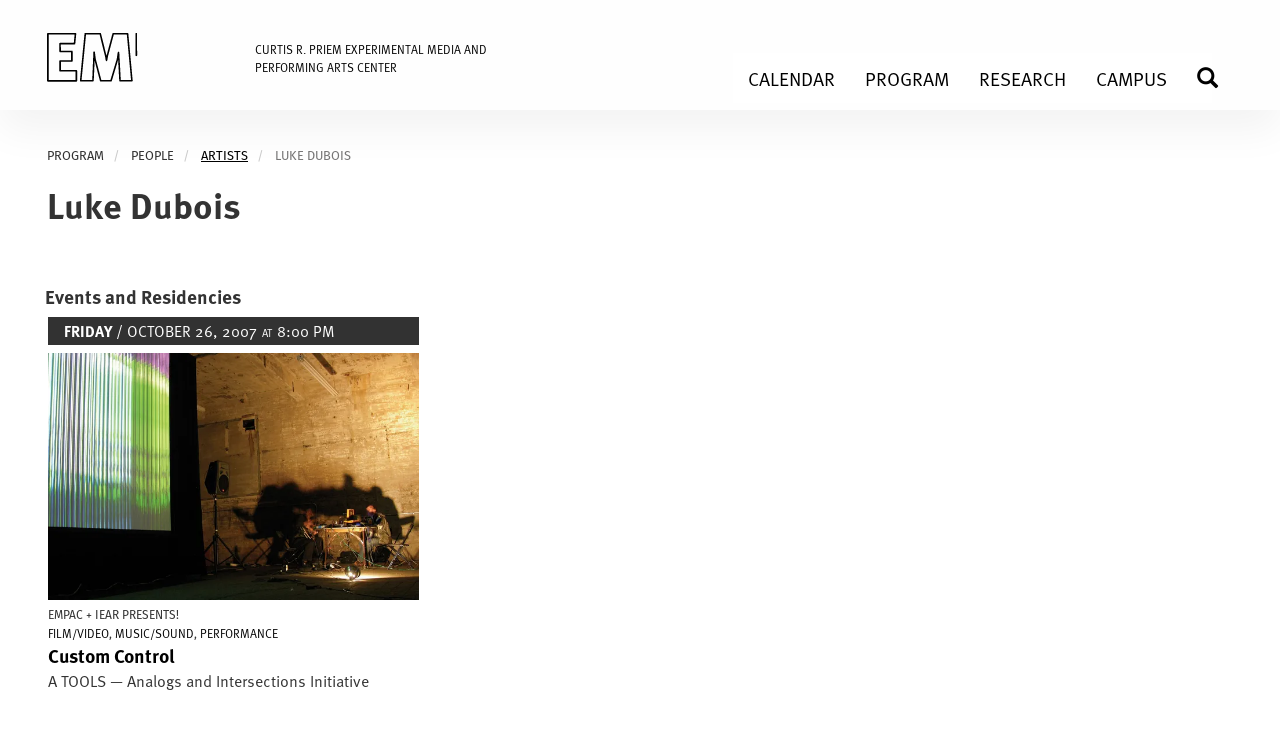

--- FILE ---
content_type: text/html; charset=UTF-8
request_url: https://empac.rpi.edu/program/people/artists/luke-dubois-manrico-montero
body_size: 12017
content:
<!DOCTYPE html>
<html  lang="en" dir="ltr" prefix="og: https://ogp.me/ns#">
  <head>
    <meta charset="utf-8" />
<script async src="https://www.googletagmanager.com/gtag/js?id=UA-18180066-1"></script>
<script>window.dataLayer = window.dataLayer || [];function gtag(){dataLayer.push(arguments)};gtag("js", new Date());gtag("set", "developer_id.dMDhkMT", true);gtag("config", "UA-18180066-1", {"groups":"default","page_placeholder":"PLACEHOLDER_page_path","allow_ad_personalization_signals":false});gtag("config", "G-354903802", {"groups":"default","page_placeholder":"PLACEHOLDER_page_location","allow_ad_personalization_signals":false});</script>
<link rel="canonical" href="https://empac.rpi.edu/program/people/artists/luke-dubois" />
<meta property="og:title" content="Luke Dubois" />
<meta name="Generator" content="Drupal 10 (https://www.drupal.org)" />
<meta name="MobileOptimized" content="width" />
<meta name="HandheldFriendly" content="true" />
<meta name="viewport" content="width=device-width, initial-scale=1.0" />
<link rel="icon" href="/themes/custom/empac/favicon.ico" type="image/vnd.microsoft.icon" />

    <title>Luke Dubois | Experimental Media and Performing Arts Center (EMPAC)</title>
    <link rel="stylesheet" media="all" href="/sites/default/files/css/css_isV_R4ctIh5js0wD7_1g_HBCfayU5_R-g17-XAQaCwc.css?delta=0&amp;language=en&amp;theme=empac&amp;include=eJwdxFEOgCAIANALWZwJC40l4gBz3b6t9_GyangYDiiGQkvtTiQDD6hNM7bN423ca_I5yAr7Bdw5kr8eJJDRKT1My-F_Fz1now_G7iHT" />
<link rel="stylesheet" media="all" href="https://cdn.jsdelivr.net/npm/entreprise7pro-bootstrap@3.4.8/dist/css/bootstrap.min.css" integrity="sha256-zL9fLm9PT7/fK/vb1O9aIIAdm/+bGtxmUm/M1NPTU7Y=" crossorigin="anonymous" />
<link rel="stylesheet" media="all" href="https://cdn.jsdelivr.net/npm/@unicorn-fail/drupal-bootstrap-styles@0.0.2/dist/3.1.1/7.x-3.x/drupal-bootstrap.min.css" integrity="sha512-nrwoY8z0/iCnnY9J1g189dfuRMCdI5JBwgvzKvwXC4dZ+145UNBUs+VdeG/TUuYRqlQbMlL4l8U3yT7pVss9Rg==" crossorigin="anonymous" />
<link rel="stylesheet" media="all" href="https://cdn.jsdelivr.net/npm/@unicorn-fail/drupal-bootstrap-styles@0.0.2/dist/3.1.1/8.x-3.x/drupal-bootstrap.min.css" integrity="sha512-jM5OBHt8tKkl65deNLp2dhFMAwoqHBIbzSW0WiRRwJfHzGoxAFuCowGd9hYi1vU8ce5xpa5IGmZBJujm/7rVtw==" crossorigin="anonymous" />
<link rel="stylesheet" media="all" href="https://cdn.jsdelivr.net/npm/@unicorn-fail/drupal-bootstrap-styles@0.0.2/dist/3.2.0/7.x-3.x/drupal-bootstrap.min.css" integrity="sha512-U2uRfTiJxR2skZ8hIFUv5y6dOBd9s8xW+YtYScDkVzHEen0kU0G9mH8F2W27r6kWdHc0EKYGY3JTT3C4pEN+/g==" crossorigin="anonymous" />
<link rel="stylesheet" media="all" href="https://cdn.jsdelivr.net/npm/@unicorn-fail/drupal-bootstrap-styles@0.0.2/dist/3.2.0/8.x-3.x/drupal-bootstrap.min.css" integrity="sha512-JXQ3Lp7Oc2/VyHbK4DKvRSwk2MVBTb6tV5Zv/3d7UIJKlNEGT1yws9vwOVUkpsTY0o8zcbCLPpCBG2NrZMBJyQ==" crossorigin="anonymous" />
<link rel="stylesheet" media="all" href="https://cdn.jsdelivr.net/npm/@unicorn-fail/drupal-bootstrap-styles@0.0.2/dist/3.3.1/7.x-3.x/drupal-bootstrap.min.css" integrity="sha512-ZbcpXUXjMO/AFuX8V7yWatyCWP4A4HMfXirwInFWwcxibyAu7jHhwgEA1jO4Xt/UACKU29cG5MxhF/i8SpfiWA==" crossorigin="anonymous" />
<link rel="stylesheet" media="all" href="https://cdn.jsdelivr.net/npm/@unicorn-fail/drupal-bootstrap-styles@0.0.2/dist/3.3.1/8.x-3.x/drupal-bootstrap.min.css" integrity="sha512-kTMXGtKrWAdF2+qSCfCTa16wLEVDAAopNlklx4qPXPMamBQOFGHXz0HDwz1bGhstsi17f2SYVNaYVRHWYeg3RQ==" crossorigin="anonymous" />
<link rel="stylesheet" media="all" href="https://cdn.jsdelivr.net/npm/@unicorn-fail/drupal-bootstrap-styles@0.0.2/dist/3.4.0/8.x-3.x/drupal-bootstrap.min.css" integrity="sha512-tGFFYdzcicBwsd5EPO92iUIytu9UkQR3tLMbORL9sfi/WswiHkA1O3ri9yHW+5dXk18Rd+pluMeDBrPKSwNCvw==" crossorigin="anonymous" />
<link rel="stylesheet" media="all" href="/sites/default/files/css/css_-bhYgVJzWxv3-NuHucuUkRLK79RvdzzOcNGPBizOUqA.css?delta=9&amp;language=en&amp;theme=empac&amp;include=eJwdxFEOgCAIANALWZwJC40l4gBz3b6t9_GyangYDiiGQkvtTiQDD6hNM7bN423ca_I5yAr7Bdw5kr8eJJDRKT1My-F_Fz1now_G7iHT" />

    <script src="/sites/default/files/js/js_VWXsxC7kUvrjiNQAhlY01sHz_pRAkdoRpSikyhQ7ka0.js?scope=header&amp;delta=0&amp;language=en&amp;theme=empac&amp;include=eJxtjkEKwzAMBD_k4icZ2VUcgSIJSynk98XQhlJ8G2YOu1U1PAZYrl8qNrCQUKRbZVPTF44fE6ocZAkPg5Y7awV-eFxM0j-SxAM2xGfqqp2xgABfQc3zv0h-Go6NfM83rVzZ5w2SQIll9wOYvQ1EWfdJftbl4qymTkEqbzGtcbI"></script>

    <script src="https://kit.fontawesome.com/7972346fbc.js" crossorigin="anonymous"></script>
  </head>
  <body class="path-node page-node-type-person has-glyphicons">
    <a href="#main-content" class="visually-hidden focusable skip-link">
      Skip to main content
    </a>
    
      <div class="dialog-off-canvas-main-canvas" data-off-canvas-main-canvas>
    
  <header id="branding">
	  <div id="branding-inner" class="container-fluid">
	      <div class="region region-header">
          <a class="logo navbar-btn pull-left" href="/" title="Home" rel="home">
      



<script src="/themes/custom/empac/js/gsap/minified/gsap.min.js"></script>
<script src="/themes/custom/empac/js/gsap/minified/MotionPathPlugin.min.js"></script>
<script src="/themes/custom/empac/js/gsap/minified/MotionPathHelper.min.js"></script>
<script src="/themes/custom/empac/js/gsap/minified/DrawSVGPlugin.min.js"></script>

<script>
  document.addEventListener("DOMContentLoaded", (event) => {

    // We only want the animation to run once per user session, so
    // check to see if our custom session key is set.
    let logoHasAnimated = sessionStorage.getItem("empacLogoHasAnimated");

    if(!logoHasAnimated) {
      // No animation has run this session. Run the animation!

      // Register the GSAP plugins we want to use
      gsap.registerPlugin(DrawSVGPlugin, MotionPathHelper);

      /*
      There's only one <path> but it has a bunch of individual, disconnected segments ("M" commands)
      so we'll use the helper function to split that into a bunch of <path> elements so that the browser
      can render the stroke progressively in a correct manner.
      */

      let paths = splitPaths("#EMPAC");
      // to animate all the segments at once...
      // gsap.from(paths, { drawSVG: 0, duration: 5 });

      // but instead, let's animate each segment one-after-the-other and make sure there's a consistent speed.
      let duration = 5,
        distance = 0,
        tl = gsap.timeline();
      paths.forEach(segment => distance += segment.getTotalLength());
      paths.forEach(segment => {
        tl.from(segment, {
          drawSVG: 0,
          ease: "sine.inOut",
          duration: duration * (segment.getTotalLength() / distance)
        });
      });

      // Set the session storage key to indicate that we've run the animation
      sessionStorage.setItem("empacLogoHasAnimated", "true");
    }

  });

  // helper function that busts apart a single <path> that has multiple segments into a <path> for each segment (indicated by an "M" command);
  function splitPaths(paths) {
    let toSplit = gsap.utils.toArray(paths),
      newPaths = [];
    if (toSplit.length > 1) {
      toSplit.forEach(path => newPaths.push(...splitPaths(path)));
    } else {
      let path = toSplit[0],
        rawPath = MotionPathPlugin.getRawPath(path),
        parent = path.parentNode,
        attributes = [].slice.call(path.attributes);
      newPaths = rawPath.map(segment => {
        let newPath = document.createElementNS("http://www.w3.org/2000/svg", "path"),
          i = attributes.length;
        while (i--) {
          newPath.setAttributeNS(null, attributes[i].nodeName, attributes[i].nodeValue);
        }
        newPath.setAttributeNS(null, "d", "M" + segment[0] + "," + segment[1] + "C" + segment.slice(2).join(",") + (segment.closed ? "z" : ""));
        parent.insertBefore(newPath, path);
        return newPath;
      });
      parent.removeChild(path);
    }
    return newPaths;
  }
</script>

<!-- reference: https://gsap.com/docs/v3/Plugins/DrawSVGPlugin/ 1px solid green-->

<div id="empac-logo-standard" class="svg-logo-container" style="border: none;">
  <svg viewBox="0 0 995 256" enable-background="new 0 0 995 256" xml:space="preserve" fill="none"
       xmlns="http://www.w3.org/2000/svg">
   <path id="EMPAC" stroke="#000000" stroke-width="8" stroke-linecap="round" stroke-linejoin="round" d="M4.5,8.5h137.8l-4.8,50H65.1l0.4,39h58.6l0.4,48c-9.5,0-19,0-28.5,0
			c-10.1,0-20.2,0-30.3,0c-0.1,16.3-0.1,32.7-0.2,49c12.4,0,24.8,0,37.1,0c14.7,0,29.3,0,44,0c0,16.9,0,33.8,0,50.8H4.5V8.5z M191.5,8.5h74.6l27.4,111l4,23l4-23L331,8.5h71.7l21.8,236h-59.4
			l-7.6-142l-5,34l-32.3,108h-51.8c-9.3-35.7-18.6-71.3-28-107c-1.7-12-3.3-24-5-36c-0.3,12-0.7,24-1,36c-1.5,35.7-3.1,71.3-4.6,107
			h-61.4L191.5,8.5z M446.4,8.5l0.6,236h60.4l0.2-83c3.4,0.1,8.2,0.1,14,0
			c8.3-0.2,17-0.4,27-2c7.4-1.2,17.4-2.7,29-8c5.2-2.3,14-6.3,22-14c14.7-14.1,18-32.5,19-41c1.1-7.1,4.3-31.9-8-53
			c-5.4-9.3-12.5-15.5-13-16c-7.9-6.9-15.5-9.9-21-12c-10.7-4.1-19.6-5-29-6c-7-0.7-12.7-0.8-22-1c-7.2-0.1-13.3-0.1-17.5,0
			C487.5,8.5,466.9,8.5,446.4,8.5z M507.5,58.5c0,9.3,0,18.7,0,28c0,8.5,0,16.9,0,25.4
			c7.5,0.4,13.8,0.5,18.5,0.5c4.2,0,6.8-0.1,10-1c2.5-0.7,6.9-2,10.5-5.9c3.1-3.3,4.1-6.9,5-10c1.3-4.5,1.2-8,1-15
			c-0.1-5.3-0.2-7.9-1-10c-0.1-0.4-3.3-8.4-11-11c-1.9-0.6-3.9-0.8-8-1c-3.6-0.2-6.5-0.1-8.6,0C518.4,58.5,513,58.5,507.5,58.5z M675.4,8.4l63.7,0.2c10,32.9,19.9,65.7,29.9,98.6
			c13.9,45.8,27.7,91.5,41.6,137.3c-21.8,0-43.6,0-65.3,0l-12.7-45c-9.5,0-19.1,0-28.6,0c-9.1,0-18.2,0-27.4,0
			c-4.3,15-8.6,30-12.9,45h-64c15.2-47.3,30.4-94.6,45.6-141.9C655.2,71.2,665.3,39.8,675.4,8.4z M705.4,83.9l2.1,15.6l13,53c-5.6,0-11.2,0-16.9,0
			c-4.7,0-9.4,0-14.1,0c4.3-17.7,8.7-35.3,13-53L705.4,83.9z M981.2,21.5l-25.7,44c-3-2.1-26.5-17.9-49-10c-2.8,1-9.8,3.4-16,10
			c-6.6,7-8.7,14.9-10,20c-1.5,5.6-1.7,10.8-2,21c-0.3,7.9-0.2,14.5,0,19c-0.3,4.7,0,8,0,19c0,7.5,0.7,12.2,2,18
			c1.7,7.2,4,17.2,12,25c7.3,7.1,15.8,9,20,10c24.8,5.7,44.9-10.4,48-13c8.7,13.7,17.3,27.3,26,41c-37.4,29.8-89,33.3-128,9
			c-33.9-21.1-53.4-60-51-101c0-4.8,0.2-11.7,1-20c1.6-15.8,4.7-28.4,6-33c4.9-16.8,20.8-46.2,49-63C897.7-2.9,943.1-0.8,981.2,21.5
			z"/>

  </svg>
</div>

<!--stroke="#000000" stroke-width="2.4" stroke-linecap="round" stroke-linejoin="round"/>-->






    </a>
        <a class="name navbar-brand" href="/" title="Home" rel="home">Experimental Media and Performing Arts Center (EMPAC)</a>
    <div class="search-block-form block block-search block-search-form-block" data-drupal-selector="search-block-form" id="block-empac-empac-cms-search-form" role="search">
  
    
      <form action="/search/node" method="get" id="search-block-form" accept-charset="UTF-8">
  <div class="form-item js-form-item form-type-search js-form-type-search form-item-keys js-form-item-keys form-no-label form-group">
      <label for="edit-keys" class="control-label sr-only">Search EMPAC</label>
  
  
  <div class="input-group"><input title="Enter the terms you wish to search for." data-drupal-selector="edit-keys" class="form-search form-control" placeholder="Search EMPAC" type="search" id="edit-keys" name="keys" value="" size="15" maxlength="128" data-toggle="tooltip" /><span class="input-group-btn"><button type="submit" value="Perform Search" class="button js-form-submit form-submit btn-primary btn icon-only"><span class="sr-only">Perform Search</span><span class="icon glyphicon glyphicon-search" aria-hidden="true"></span></button></span></div>

  
  
  </div>
<div class="form-actions form-group js-form-wrapper form-wrapper" data-drupal-selector="search-edit-actions" id="search-edit-actions"></div>

</form>

  </div>
<section id="block-brandingempacfullname" class="block block-block-content block-block-content7a715f62-4fcb-4731-b305-efdb6103cd63 clearfix">
  
    

      
            <div class="field field--name-body field--type-text-with-summary field--label-hidden field--item"><p><a href="/">CURTIS R. PRIEM EXPERIMENTAL MEDIA AND<br>
PERFORMING ARTS CENTER</a></p>
</div>
      
  </section>


  </div>

	  </div>
  </header>	

          <nav class="navbar navbar-default container-fluid" id="navbar">
            <div class="navbar-header">
        
                          <button type="button" class="navbar-toggle" data-toggle="collapse" data-target="#navbar-collapse">
            <span class="sr-only">Toggle navigation</span>
            <span class="icon-bar"></span>
            <span class="icon-bar"></span>
            <span class="icon-bar"></span>
          </button>
              </div>

                    <div id="navbar-collapse" class="navbar-collapse collapse">
            <div class="region region-navigation-collapsible">
    <section id="block-headermenu" class="block block-superfish block-superfishmain clearfix">
  
    

      
<ul id="superfish-main" class="menu sf-menu sf-main sf-horizontal sf-style-none navbar-nav navbar" role="menu" aria-label="Menu">
  

  
  <li id="main-menu-link-content21065485-7ba0-4339-9686-d849d4587f0d" class="sf-depth-1 sf-no-children sf-first" role="none">
    
          <a href="/events" class="sf-depth-1" role="menuitem">Calendar</a>
    
    
    
    
      </li>


            
  <li id="main-menu-link-content4ffaa851-ba07-4eaf-bdfa-ed8e25144cfa" class="sf-depth-1 menuparent" role="none">
    
          <a href="/program/curatorial" title="About the curated program at EMPAC" class="sf-depth-1 menuparent" role="menuitem" aria-haspopup="true" aria-expanded="false">Program</a>
    
    
    
              <ul role="menu">
      
      

            
  <li id="main-menu-link-contente9f824b7-26eb-4221-9ebd-3ae6ca143f0d" class="sf-depth-2 menuparent sf-first" role="none">
    
          <a href="/events?field_event_type_target_id=All&amp;field_event_sponsor_target_id=366" title="Curated Events at EMPAC" class="sf-depth-2 menuparent" role="menuitem" aria-haspopup="true" aria-expanded="false">Curated Events</a>
    
    
    
              <ul role="menu">
      
      

  
  <li id="main-menu-link-contentc59fa523-9929-4639-b74c-26416c5bff2c" class="sf-depth-3 sf-no-children sf-first" role="none">
    
          <a href="/events/seasons" class="sf-depth-3" role="menuitem">Seasons</a>
    
    
    
    
      </li>


  
  <li id="main-menu-link-content1849ba94-a5ed-45ce-bf5e-224499851a2f" class="sf-depth-3 sf-no-children sf-last" role="none">
    
          <a href="/events/archive?field_event_type_target_id=405&amp;field_event_sponsor_target_id=366&amp;combine=&amp;field_start_date_value_1=" title="EMPAC-curated series" class="sf-depth-3" role="menuitem">Series</a>
    
    
    
    
      </li>



              </ul>
      
    
    
      </li>


  
  <li id="main-menu-link-content75f55aab-3625-4c1f-8d94-3b1af5c9173e" class="sf-depth-2 sf-no-children" role="none">
    
          <a href="/program/residencies" class="sf-depth-2" role="menuitem">Residencies</a>
    
    
    
    
      </li>


  
  <li id="main-menu-link-content2c070926-69e2-4a04-9273-3e805ec15d48" class="sf-depth-2 sf-no-children" role="none">
    
          <a href="/program/commissions" class="sf-depth-2" role="menuitem">Commissions</a>
    
    
    
    
      </li>


  
  <li id="main-menu-link-content0c11f034-7f81-4b83-9291-1593c56174b5" class="sf-depth-2 sf-no-children sf-last" role="none">
    
          <a href="/program/curatorial" class="sf-depth-2" role="menuitem">About the Program</a>
    
    
    
    
      </li>



              </ul>
      
    
    
      </li>


            
  <li id="main-menu-link-contentecd99b0e-c1f1-4845-a700-3a97babc7a3c" class="sf-depth-1 menuparent" role="none">
    
          <a href="/program/research" class="sf-depth-1 menuparent" role="menuitem" aria-haspopup="true" aria-expanded="false">Research</a>
    
    
    
              <ul role="menu">
      
      

  
  <li id="main-menu-link-contentbb9b61ee-d956-4fd4-bc4f-289107388aa4" class="sf-depth-2 sf-no-children sf-first" role="none">
    
          <a href="/program/research/events" class="sf-depth-2" role="menuitem">Research Events</a>
    
    
    
    
      </li>



              </ul>
      
    
    
      </li>


            
  <li id="main-menu-link-contentc9fe4fa6-880e-4bce-988b-a8e7a87349ad" class="sf-depth-1 menuparent" role="none">
    
          <a href="/program/students" class="sf-depth-1 menuparent" role="menuitem" aria-haspopup="true" aria-expanded="false">Campus</a>
    
    
    
              <ul role="menu">
      
      

  
  <li id="main-menu-link-content2c5e4b0b-0470-48d1-87fd-08ea90aa0cb5" class="sf-depth-2 sf-no-children sf-first" role="none">
    
          <a href="/events?field_event_type_target_id=All&amp;field_event_sponsor_target_id=368" class="sf-depth-2" role="menuitem">Campus Events</a>
    
    
    
    
      </li>


  
  <li id="main-menu-link-content017beef4-9260-41d6-9a92-54dde7e62012" class="sf-depth-2 sf-no-children" role="none">
    
          <a href="/program/students" class="sf-depth-2" role="menuitem">Students</a>
    
    
    
    
      </li>


  
  <li id="main-menu-link-content47f14cc1-f518-4dfe-bdc3-0e0c90a396e6" class="sf-depth-2 sf-no-children sf-last" role="none">
    
          <a href="/about/building/venue-rental" title="Campus Venue Request" class="sf-depth-2" role="menuitem">Venue Request</a>
    
    
    
    
      </li>



              </ul>
      
    
    
      </li>


  
  <li id="main-menu-link-contentf5046262-dbd0-4e22-b4aa-b3d06b35d629" class="sf-depth-1 sf-no-children" role="none">
    
          <a href="/search" title="search" class="sf-depth-1" role="menuitem">Search</a>
    
    
    
    
      </li>


</ul>

  </section>


  </div>

        </div>
                </nav>
  
  <div role="main" class="main-container container-fluid js-quickedit-main-content">
    <div class="row">

            
                        <section>

                                      <div class="highlighted">  <div class="region region-highlighted">
    <div data-drupal-messages-fallback class="hidden"></div>

  </div>
</div>
                  
                
                          <a id="main-content"></a>
            <div class="region region-content">
      <article data-history-node-id="5451" class="person full clearfix">
    
  <div id="node-container" class="container-fluid">
    <div id="node-columns" class="row">
      <div id="node-column-one" class="col-md-12">

          <ol class="breadcrumb">
          <li >
                  <a href="/program">Program</a>
              </li>
          <li >
                  people
              </li>
          <li >
                  <a href="/program/people/artists">artists</a>
              </li>
          <li  class="active">
                  Luke Dubois
              </li>
      </ol>


                  
                      <h1 class="page-title">
<span>Luke Dubois</span>
</h1>
                    
        
        

        
        <div class="content">
          
          
          

                      
          
          
          
        </div>

      </div> <!-- end #node-column-one -->
    </div> <!-- end #node-columns -->
  </div> <!-- end #node-container -->
</article>

<section class="views-element-container block block-views block-views-blockcalendar-block-2 clearfix" id="block-views-block-calendar-block-2">
  
      <h2 class="block-title">Events and Residencies</h2>
    

      <div class="form-group"><div class="empac-collection empac-collection-interior view view-calendar view-id-calendar view-display-id-block_2 js-view-dom-id-462d3f4e20634d46c5278736741ac5240649d649bf1b6bea4ef28945da7b2592">
  
    
      
      <div class="view-content">
          <div class="views-row"><div class="views-field views-field-nothing"><div class="calendar-event-date confirmed date-confirmed">
            <span class="dayname">Friday</span> / October 26, 2007 
              <span class="date-at">at</span> 8:00 pm
                
</div>

<div class="calendar-event-image">
  <a href="/events/2007/custom-control">
          <div>
  
  
  <div class="field field--name-field-media-image field--type-image field--label-visually_hidden">
    <div class="field--label sr-only">Image</div>
              <div class="field--item">  <img loading="lazy" src="/sites/default/files/styles/640x427_cropped/public/images-heros/DSCN6296_201x.jpg.webp?itok=KqaxvP2N" width="640" height="427" alt="Two blurred people sitting at a folding table with various equipment and wires in an industrial looking space with an abstract projection of green, purple, and blue lines. The pair is lit from below causing long shadows. " class="img-responsive" />


</div>
          </div>

</div>

      </a>
</div>

  <div class="calendar-event-presented-by">
            <p>EMPAC + iEAR Presents!</p>

  </div>

<div class="calendar-event-instance-type">
      <a href="/events?field_event_type_target_id=5" aria-label="Display Film/Video events">Film/Video</a>, <a href="/events?field_event_type_target_id=154" aria-label="Display Music/Sound events">Music/Sound</a>, <a href="/events?field_event_type_target_id=1" aria-label="Display Performance events">Performance</a>
  </div>

<div class="calendar-event-title">
  <a href="/events/2007/custom-control">Custom Control</a>
</div>

  <div class="calendar-event-instance-subtitle">A TOOLS — Analogs and Intersections Initiative </div>

<div class="calendar-event-artist"></div></div></div>

    </div>
  
          </div>
</div>

  </section>


  </div>

              </section>

                </div>
  </div>


      <div id="colophon">
      <footer id="footer" class="footer container-fluid">
          <div class="region region-footer">
    <section id="block-footercontactinformation" class="block block-block-content block-block-content7815472a-2836-41df-9a65-a4e576c0adbc clearfix">
  
    

      
            <div class="field field--name-body field--type-text-with-summary field--label-hidden field--item"><style>
.icon__ticket {
    position: relative;
    top: .8px;
    color: rgba(255, 52, 102, 1);
}

#rpi-logo-footer img {
    width: 80px;
    margin-left: -2px;
}

</style>

<div id="colophon-logo">
<a href="/">
    <img alt="Curtis R. Priem Experimental Media and Performing Arts Center" data-entity-type data-entity-uuid src="/themes/custom/empac/resources/empac-logo-2023x2.png"><br>
    CURTIS R. PRIEM EXPERIMENTAL MEDIA<br> 
    AND PERFORMING ARTS CENTER<br>
  </a>
</div>

<address>
  <a href="https://maps.app.goo.gl/qj91NGDZZj454K8FA">50 8th Street in Troy, NY 12180</a><br>
<a href="https://app.arts-people.com/index.php?ticketing=empac" aria-label="tickets"><i class="icon__ticket fa-light fa-ticket" title="tickets">TICKETS</i></a> <a style="color: rgba(255, 52, 102, 1);" href="https://app.arts-people.com/index.php?ticketing=empac">TICKETS</a> | <a href="tel:1-518-276-3919">518.276.3921</a><br>
  <a href="/visit">DIRECTIONS</a> | <a href="/visit">HOURS</a><br>
   <!--
 <a href="https://webforms.rpi.edu/empac-contact">Contact Us</a>-->
</address>
<!-- FONTAWESOME -->
<div id="empac-social">
  <ul class="social-sm">
    <!--<li><a href="http://www.facebook.com/EMPACnews" title="EMPAC on Facebook" aria-label="Facebook"><i title="facebook" class="fab fa-facebook-square fa-2x"></i></a></li>-->
    <li><a href="https://instagram.com/empac_rpi/" title="EMPAC on Instagram" aria-label="Instagram"><i title="instagram" class="fab fa-instagram fa-2x"></i></a></li>
    <li><a href="http://vimeo.com/empac" title="EMPAC on Vimeo" aria-label="Vimeo"><i title="vimeo" class="fab fa-vimeo-square fa-2x"></i></a></li>
  <li><a href="https://open.spotify.com/show/4JTAulYCh8YlUuZ3oJ87rP" title="EMPAC In Production on Spotify" aria-label="spotify"><i title="spotify" class="fa-brands fa-spotify fa-2x"></i></a></li>
<li><a href="https://podcasts.apple.com/us/podcast/in-production/id1542700363"><i title="podcast" class="fa-regular fa-podcast fa-2x"></i></a></li>
  </ul>
</div>

<div id="empac-copyright">
  <p>© <script>document.write(new Date().getFullYear());</script> <a href="https://www.rpi.edu/">RPI</a> | EMPAC</p>

  <p>
    <a href="https://info.rpi.edu/web-privacy-statement">Privacy Policy</a> | <a href="/web-accessibility">Web Accessibility</a><br>
    <a href="/about/colophon/">Colophon</a>
  </p>
</div>
<a id="rpi-logo-footer" href="http://www.rpi.edu">
 
 <img src="/themes/custom/empac/resources/RPI_2025.svg" alt="Rensselaer Polytechnic Institute">
</a>
<!--<a id="rpi-logo-footer" href="http://www.rpi.edu">
 
 <img src="/themes/custom/empac/resources/RPI-Web-Logo-Black.svg" alt="Rensselaer Polytechnic Institute"/>
</a>-->
</div>
      
  </section>

<nav role="navigation" aria-labelledby="block-fullmenu-menu" id="block-fullmenu">
            
  <h2 class="visually-hidden" id="block-fullmenu-menu">Full Menu</h2>
  

        
      <ul class="menu menu--full-menu nav">
                      <li class="expanded dropdown first">
                                                                    <a href="/events" class="dropdown-toggle" data-toggle="dropdown" data-drupal-link-system-path="events">Events <span class="caret"></span></a>
                        <ul class="dropdown-menu">
                      <li class="first">
                                        <a href="/events" data-drupal-link-system-path="events">Calendar</a>
              </li>
                      <li>
                                        <a href="/events/seasons" data-drupal-link-system-path="events/seasons">Seasons</a>
              </li>
                      <li>
                                        <a href="/events/archive" data-drupal-link-system-path="events/archive">Archive</a>
              </li>
                      <li>
                                        <a href="/events?field_event_type_target_id=291" data-drupal-link-query="{&quot;field_event_type_target_id&quot;:&quot;291&quot;}" data-drupal-link-system-path="events">Dance/Theater</a>
              </li>
                      <li>
                                        <a href="/events?field_event_type_target_id=154" title="Music and Sound events" data-drupal-link-query="{&quot;field_event_type_target_id&quot;:&quot;154&quot;}" data-drupal-link-system-path="events">Music/Sound</a>
              </li>
                      <li>
                                        <a href="/events?field_event_type_target_id=155" title="Time-Based Visual Art Events" data-drupal-link-query="{&quot;field_event_type_target_id&quot;:&quot;155&quot;}" data-drupal-link-system-path="events">Time-Based Visual Art</a>
              </li>
                      <li class="last">
                                        <a href="/events?field_event_type_target_id=2" title="Talks and Lectures" data-drupal-link-query="{&quot;field_event_type_target_id&quot;:&quot;2&quot;}" data-drupal-link-system-path="events">Talks</a>
              </li>
        </ul>
  
              </li>
                      <li class="expanded dropdown">
                                                                    <a href="/program" class="dropdown-toggle" data-toggle="dropdown" data-drupal-link-system-path="node/4648">Program <span class="caret"></span></a>
                        <ul class="dropdown-menu">
                      <li class="first">
                                        <a href="/program/residencies" data-drupal-link-system-path="node/1544">Residencies</a>
              </li>
                      <li>
                                        <a href="/program/commissions" data-drupal-link-system-path="node/1738">Commissions</a>
              </li>
                      <li>
                                        <a href="https://vimeopro.com/empac/empac-video-archive/" title="Video Archive">Video Archive</a>
              </li>
                      <li>
                                        <a href="/program/research" data-drupal-link-system-path="node/1737">Research</a>
              </li>
                      <li class="last">
                                        <a href="/program/students" title="Student Opportunities at EMPAC" data-drupal-link-system-path="node/1522">Students</a>
              </li>
        </ul>
  
              </li>
                      <li class="expanded dropdown">
                                                                    <a href="/media" class="dropdown-toggle" data-toggle="dropdown" data-drupal-link-system-path="node/4649">Media <span class="caret"></span></a>
                        <ul class="dropdown-menu">
                      <li class="first">
                                        <a href="/news" title="EMPAC NEWS" data-drupal-link-system-path="node/4668">News</a>
              </li>
                      <li>
                                        <a href="/news/press-mentions" title="Press Mentions" data-drupal-link-system-path="node/4669">Press Mentions</a>
              </li>
                      <li class="last">
                                        <a href="/media/publications" data-drupal-link-system-path="node/1576">Publications</a>
              </li>
        </ul>
  
              </li>
                      <li class="expanded dropdown">
                                                                    <a href="/about" class="dropdown-toggle" data-toggle="dropdown" data-drupal-link-system-path="node/6">About <span class="caret"></span></a>
                        <ul class="dropdown-menu">
                      <li class="first">
                                        <a href="/about" title="About EMPAC" data-drupal-link-system-path="node/6">About EMPAC</a>
              </li>
                      <li>
                                        <a href="/about/building" data-drupal-link-system-path="node/4">Building</a>
              </li>
                      <li>
                                        <a href="/about/building/venues" data-drupal-link-system-path="node/4689">Venues</a>
              </li>
                      <li class="last">
                                        <a href="/about/building/venue-rental" data-drupal-link-system-path="node/1509">Venue Rental</a>
              </li>
        </ul>
  
              </li>
                      <li class="expanded dropdown">
                                                                    <a href="/visit" class="dropdown-toggle" data-toggle="dropdown" data-drupal-link-system-path="node/6388">Visit <span class="caret"></span></a>
                        <ul class="dropdown-menu">
                      <li class="first">
                                        <a href="/visit" data-drupal-link-system-path="node/6388">Plan a Visit</a>
              </li>
                      <li>
                                        <a href="https://app.arts-people.com/index.php?ticketing=empac" title="Buy Tickets to EMPAC Events">Buy Tickets</a>
              </li>
                      <li class="last">
                                        <a href="/visit" title="building accessibility" data-drupal-link-system-path="node/6388">Accessibility</a>
              </li>
        </ul>
  
              </li>
                      <li class="expanded dropdown last">
                                                                    <a href="/connect" class="dropdown-toggle" data-toggle="dropdown" data-drupal-link-system-path="node/4651">Connect <span class="caret"></span></a>
                        <ul class="dropdown-menu">
                      <li class="first">
                                        <a href="/connect/staff" data-drupal-link-system-path="node/7">Staff</a>
              </li>
                      <li>
                                        <a href="/connect" data-drupal-link-system-path="node/4651">Contact</a>
              </li>
                      <li class="last">
                                        <a href="/connect/jobs" data-drupal-link-system-path="node/1614">Jobs</a>
              </li>
        </ul>
  
              </li>
        </ul>
  

  </nav>
<section id="block-newsletterfootercallout" class="block block-block-content block-block-contenta0107981-fd19-4875-b856-a7a923b370a5 clearfix">
  
    

      
            <div class="field field--name-body field--type-text-with-summary field--label-hidden field--item"><h2><a href="https://mailchi.mp/rpi.edu/empac-mailing-list">Subscribe to our Mailing List</a></h2>
<p>Get the latest EMPAC news straight to your inbox.</p>
</div>
      
  </section>


  </div>

      </footer>
    </div>
  

  </div>

    
    <script type="application/json" data-drupal-selector="drupal-settings-json">{"path":{"baseUrl":"\/","pathPrefix":"","currentPath":"node\/5451","currentPathIsAdmin":false,"isFront":false,"currentLanguage":"en","currentQuery":{"q":"program\/people\/artists\/luke-dubois-manrico-montero"}},"pluralDelimiter":"\u0003","suppressDeprecationErrors":true,"google_analytics":{"account":"UA-18180066-1","trackOutbound":true,"trackMailto":true,"trackTel":true,"trackDownload":true,"trackDownloadExtensions":"7z|aac|arc|arj|asf|asx|avi|bin|csv|doc(x|m)?|dot(x|m)?|exe|flv|gif|gz|gzip|hqx|jar|jpe?g|js|mp(2|3|4|e?g)|mov(ie)?|msi|msp|pdf|phps|png|ppt(x|m)?|pot(x|m)?|pps(x|m)?|ppam|sld(x|m)?|thmx|qtm?|ra(m|r)?|sea|sit|tar|tgz|torrent|txt|wav|wma|wmv|wpd|xls(x|m|b)?|xlt(x|m)|xlam|xml|z|zip","trackDomainMode":1},"bootstrap":{"forms_has_error_value_toggle":1,"modal_animation":1,"modal_backdrop":"true","modal_focus_input":1,"modal_keyboard":1,"modal_select_text":1,"modal_show":1,"modal_size":"","popover_enabled":1,"popover_animation":1,"popover_auto_close":1,"popover_container":"body","popover_content":"","popover_delay":"0","popover_html":0,"popover_placement":"right","popover_selector":"","popover_title":"","popover_trigger":"click","tooltip_enabled":1,"tooltip_animation":1,"tooltip_container":"body","tooltip_delay":"0","tooltip_html":0,"tooltip_placement":"auto left","tooltip_selector":"","tooltip_trigger":"hover"},"superfish":{"superfish-main":{"id":"superfish-main","sf":{"animation":{"opacity":"show","height":"show"},"speed":"fast","autoArrows":false,"dropShadows":true},"plugins":{"smallscreen":{"cloneParent":0,"mode":"window_width","accordionButton":0},"supposition":true,"supersubs":true}}},"ajaxTrustedUrl":{"\/search\/node":true},"user":{"uid":0,"permissionsHash":"273d45555987ec49695bf1e0a31bfc03f9e08491ed438dd4d8b87887fbfa08b3"}}</script>
<script src="/sites/default/files/js/js_QfoiNCVPxdzfWmLDeC2vthPN8FW-7y0Lu0ooNRj6rUA.js?scope=footer&amp;delta=0&amp;language=en&amp;theme=empac&amp;include=eJxtjkEKwzAMBD_k4icZ2VUcgSIJSynk98XQhlJ8G2YOu1U1PAZYrl8qNrCQUKRbZVPTF44fE6ocZAkPg5Y7awV-eFxM0j-SxAM2xGfqqp2xgABfQc3zv0h-Go6NfM83rVzZ5w2SQIll9wOYvQ1EWfdJftbl4qymTkEqbzGtcbI"></script>
<script src="https://cdn.jsdelivr.net/npm/entreprise7pro-bootstrap@3.4.8/dist/js/bootstrap.min.js" integrity="sha256-3XV0ZwG+520tCQ6I0AOlrGAFpZioT/AyPuX0Zq2i8QY=" crossorigin="anonymous"></script>
<script src="/sites/default/files/js/js_Wo8TSleSP5BK-LH1iFFXEfAJmWKpH5b7bkVz9mVi2-U.js?scope=footer&amp;delta=2&amp;language=en&amp;theme=empac&amp;include=eJxtjkEKwzAMBD_k4icZ2VUcgSIJSynk98XQhlJ8G2YOu1U1PAZYrl8qNrCQUKRbZVPTF44fE6ocZAkPg5Y7awV-eFxM0j-SxAM2xGfqqp2xgABfQc3zv0h-Go6NfM83rVzZ5w2SQIll9wOYvQ1EWfdJftbl4qymTkEqbzGtcbI"></script>

  </body>
</html>


--- FILE ---
content_type: text/css
request_url: https://empac.rpi.edu/sites/default/files/css/css_-bhYgVJzWxv3-NuHucuUkRLK79RvdzzOcNGPBizOUqA.css?delta=9&language=en&theme=empac&include=eJwdxFEOgCAIANALWZwJC40l4gBz3b6t9_GyangYDiiGQkvtTiQDD6hNM7bN423ca_I5yAr7Bdw5kr8eJJDRKT1My-F_Fz1now_G7iHT
body_size: 69305
content:
@import url("https://use.typekit.net/rmb4cbp.css");@import url("https://use.typekit.net/rmb4cbp.css");@import url("https://use.typekit.net/rmb4cbp.css");
/* @license GPL-2.0-or-later https://www.drupal.org/licensing/faq */
#block-headermenu{}body{font-family:"ff-meta-web-pro","Helvetica","Arial",sans-serif;margin-top:0;font-size:16px;}h1,h2,h3,h4,h5,h6{font-weight:normal;font-family:ff-meta-web-pro,helvetica,arial,sans-serif;}p{line-height:1.5em;margin-bottom:1.2em;}p.p--margin-size-big{margin-bottom:1.5em;}h2,h3{font-weight:700;font-size:1.2em;}h3,h4{font-size:1em;font-weight:normal;margin-bottom:1em;}h4{text-transform:uppercase;}h4.h4--margin-top{margin-top:1em;font-size:.8em;}h4.h4--margin-left{margin-left:1.9em;}hr{margin-top:3em;margin-bottom:3em;border:0;border-top:1px solid #aaa;}blockquote{padding:1em 3em;border-left:unset;color:black;}ul{list-style:none;margin-left:0;}ul.bullet{list-style-type:disc;margin-left:1em;}ul.single-line-list,ul.single-line-list > ul,#twoColumn > article > ul.single-line-list > li > ul{font-size:1em;list-style:none;padding:0em;}#twoColumn > article > ul.single-line-list > li{break-inside:avoid;}li.desc-header,ul.single-line-list li.desc-header{font-family:"ff-meta-web-pro",helvetica,serif;font-weight:700;font-size:.9em;text-transform:uppercase;margin:1em 0 .2em;}ul.admin{margin:0em 0 1em;padding-left:0;font-family:fira-sans,Arial,Helvetica,sans-serif;font-size:1.6rem;text-transform:uppercase;}ul.admin li{padding:1rem 0 1rem;border-bottom:1px dashed #333333;}ul.admin li.note{font-size:1.4rem;font-family:ff-meta-serif-web-pro;text-transform:none;}.btn{font-family:fira-sans,helvetica,sans-serif;margin-right:4px;}.btn-info{background-color:#20809D;border-color:#186177;}.btn-info:hover,.btn-info:focus{background-color:#10708c;border-color:#075066;transition:color 500ms ease;}a.skip-link{text-decoration:underline;}body.page-node-type-pages .region-content a,body.page-node-type-person .region-content field-name-body a{color:rgba(255,52,102,1);text-decoration:none;}body.page-node-type-pages .region-content a:hover,body.page-node-type-pages .region-content a:focus,body.page-node-type-person .region-content field-name-body a:hover,body.page-node-type-person .region-content field-name-body a:focus{color:rgba(239,72,54,.8);text-decoration:underline;transition:color 500ms ease;}body.page-node-type-pages .region-content #block-views-block-news-block-page-news .pagination > .pager__item > a,.region-content nav.pager-nav .pagination > .pager__item > a{color:#371c1c;font-weight:normal;font-size:1.25em;}.region-content nav.pager-nav .pagination > .active > a,body.page-node-type-pages .region-content #block-views-block-news-block-page-news .pagination > .active > a,.region-content nav.pager-nav .pagination > .active > span,body.page-node-type-pages .region-content #block-views-block-news-block-page-news .pagination > .active > span,.region-content nav.pager-nav .pagination > .active > a:hover,body.page-node-type-pages .region-content #block-views-block-news-block-page-news .pagination > .active > a:hover,.region-content nav.pager-nav .pagination > .active > span:hover,body.page-node-type-pages .region-content #block-views-block-news-block-page-news .pagination > .active > span:hover,.region-content nav.pager-nav .pagination > .active > a:focus,body.page-node-type-pages .region-content #block-views-block-news-block-page-news .pagination > .active > a:focus,.region-content nav.pager-nav .pagination > .active > span:focus,body.page-node-type-pages .region-content #block-views-block-news-block-page-news .pagination > .active > span:focus{color:#371c1c;background-color:#eee;border-color:#ccc;font-weight:700;transition:color 500ms ease;}#contact > div > iframe{height:700px;}#venue-request > p > iframe{height:1800px;}#branding .navbar-brand,#block-secondarymenu,#block-empac-empac-cms-search-form,#block-brandingempacfullname,.whats-on-box{display:none;}#branding{color:black;background-color:#fefefe;padding:0;margin:0;box-shadow:0px 20px 40px rgba(0,0,0,0.05);z-index:1000000090;}#branding .logo img{width:199px;height:auto;margin:2em 0 2em 0em;}#branding .svg-logo-container svg{overflow:visible;width:199px;height:auto;margin:2em 0;}#branding .navbar-btn{margin:0;}#block-empac-main-menu > ul{}#navbar li a{color:black;}#navbar{min-height:0;border:none;margin-bottom:unset;}#navbar .navbar-header{position:absolute;right:1em;top:-80px;}#navbar .navbar-toggle{background-color:#fefefe;margin-right:1em;}#navbar-collapse{border-bottom:1px solid #ddd;}#hero .field--name-field-hero-image,#hero .field--name-field-hero-video{margin-left:0;margin-right:0;margin-bottom:1.5em;background-color:black;}#hero img{min-width:100%;}#hero .field--name-field-hero-arbitrary-html{margin-left:-2em;}#hero .event-type{text-transform:uppercase;font-size:0.8em;margin:1em 0 0 0;}#hero .field--name-field-caption,#hero .field--name-field-media-credit{font-family:"fira-sans","Helvetica",sans-serif;font-size:.8em;text-transform:uppercase;color:rgba(0,0,0,.7);}#hero .field--name-field-caption{margin:0;}#hero .field--name-field-media-credit{margin:0 3.8em;}#hero h1.page-title{margin:.1em 0 0 0;font-weight:700;font-size:1.5em;line-height:1.2em;}#hero a{color:black;}#hero a:hover{text-decoration:underline;}#hero .field--name-field-subtitle{font-size:1.4em;line-height:36px;margin:0;}#hero .calendar-event-date{margin:0;text-transform:uppercase;}#hero .calendar-event-date .dayname{font-weight:600;}.video-embed-field-lazy-play{border:none;}.page-node-type-front-page h2,.page-node-type-front-page h2 a{font-size:1.4em;margin:0 0 0.75em;}#block-views-block-calendar-block-3 > div > div > div.view-header > h2{font-size:1em;}#frontpage-videos-container > h2{margin:0 0 .75em 0em;}.page-node-type-front-page h2.block-title{margin-left:.75em;}.page-node-type-front-page .field--name-field-hero-video-credits-caption h3{font-size:1.2em;font-family:ff-meta-web-pro,helvetica,sans-serif;line-height:1.4em;color:#000;margin:0;}.page-node-type-front-page .field--name-field-hero-video-credits-caption h2{font-size:1.5em;font-weight:700;margin-bottom:.3em;color:#000;}.page-node-type-front-page .field--name-field-hero-video-credits-caption h1{font-size:1.7em;font-weight:700;color:#000;}#frontpage-container{margin:0em 1em;}#frontpage-container svg.svg-container{width:105%;}div#frontpage-featured-container{margin:1em 0em 2em -3em;margin-top:0;padding:2em 3em 1em;border-top-style:double;border-top-color:rgb(189,134,255);border-top-color:rgba(252,167,69,1);border-bottom-color:rgba(144,58,180,0.6110819327731092);border-bottom-style:double;background-color:#bcdadc;background:linear-gradient(140deg,#963affa3 3%,#2bffb96b 100%);background:linear-gradient(90deg,rgba(144,58,180,0.6110819327731092) 62%,rgba(252,167,69,1) 100%);}#frontpage-main-container > div.views-element-container.form-group{margin-bottom:0;}#frontpage-main-container{margin:2em -2em 0 1em;margin-top:0;}#frontpage-main-container h2 a{color:black;font-size:1em;}#frontpage-main-container .field--name-body{margin:0 0 2em 0;}#frontpage-main-container .empac-collection{margin:0;}#frontpage-main-container > div.views-element-container.form-group > div,.empac-collection.empac-collection-interior.view.view-calendar.view-id-calendar.view-display-id-block_3{margin-right:3em !important;}.page-node-type-front-page .block-views-blockcalendar-block-3{margin:1em 0 0em;}#block-views-block-calendar-block-3 > div > div > div.view-header{padding-top:.5em;border-top-style:none;width:100%;border-color:rgba(0,0,0,.4)}.page-node-type-front-page #frontpage-videos-container{margin:1em 3em 1.5em 0;border-color:rgba(0,0,0,.4);padding-right:3em;}.paragraph.paragraph--type--front-page-video.paragraph--view-mode--default{margin-bottom:2em;}.page-node-type-front-page h2.block-title{margin-top:0;}.field--name-field-front-page-videos .field--items > .field--item{margin-bottom:1em;}.page-node-type-front-page .field--name-field-video-tag{text-transform:uppercase;font-size:0.8em;font-family:"fira-sans","Helvetica",sans-serif;margin:0.5em 0 0 0;}.page-node-type-front-page .field--name-field-video-title{font-size:1.3em;font-weight:700;}.fp-block{margin:2em 1em 0;}.fp-block h2.block-title{font-size:1.4em;font-weight:700;}.fp-block a{color:#000;}.fp-block .view-footer a{margin-top:1em;text-transform:uppercase;display:inline-block;font-size:0.9em;}#block-instagramfeed{margin:2em 1em 0em;background:rgba(255,255,255,0);}#block-instagramfeed h2{display:inline-block;margin-bottom:1em;}#block-instagramfeed .fontawesome-icon-inline{position:relative;top:3px;padding-right:.2em;}#instafeed{display:flex;flex-direction:row;flex-wrap:wrap;margin:-1em -1em;justify-content:space-between;}#instafeed a{overflow:hidden;}#instafeed img{position:relative;flex:1 0 22em;margin:1em;cursor:pointer;}img.instagram-landscape{width:20em;height:20em;object-fit:cover;object-position:center;}img.instagram-portrait{width:20em;height:20em;object-fit:cover;object-position:center;}#maintenance-page-content{margin-top:1em;margin-bottom:1em;margin-right:15px;margin-left:15px;}.empac-collection{margin:0em 1em;}#block-views-block-calendar-block-2 > h2.block-title{margin-left:.7em;}.empac-collection .view-header{margin-bottom:1em;}.empac-collection .view-header h1{margin:0 4px 0 0;}.empac-collection .calendar-switch-label{font-weight:bold;text-transform:uppercase;font-family:fira-sans,helvetica,sans-serif;font-size:.9em;}body.page-node-type-pages .region-content #node-column-one .btn.selected a{color:white !important;}body.page-node-type-pages .btn.selected,.empac-collection .btn.selected{background-image:linear-gradient(90deg,#ff5e3a 3%,#ff2b67 100%);color:white;font-weight:700;background-color:#ff5e3a;cursor:unset;}.empac-collection .form--inline{font-family:fira-sans,helvetica,sans-serif;}.empac-collection .control-label{display:block;}.empac-collection .form-inline .select-wrapper{width:100%;}.empac-collection .select-wrapper select{padding-right:0;width:13em;}select#edit-field-event-sponsor-target-id{width:10em;}.empac-collection .form-inline .form-group{vertical-align:bottom;margin-right:4px;}.bef-exposed-form .form--inline > .form-item{display:inline-block;float:unset;}.empac-collection .form-inline .form-group label{text-transform:uppercase;font-size:.9em;font-family:fira-sans,helvetica,sans-serif;}.empac-collection #edit-actions{position:relative;}.empac-collection #edit-reset{margin-top:1.4em;}#edit-field-event-type-target-id option[value="361"],#edit-field-event-type-target-id option[value="95"],#edit-field-event-type-target-id option[value="481"],#edit-field-event-type-target-id option[value="469"],#edit-field-event-type-target-id option[value="477"],#edit-field-event-type-target-id option[value="479"],#edit-field-event-type-target-id option[value="466"],#edit-field-event-type-target-id option[value="8"],#edit-field-event-type-target-id option[value="9"],#edit-field-event-type-target-id option[value="296"],#edit-field-event-type-target-id option[value="441"]{display:none;}.empac-collection .views-row{margin-bottom:2em;}.empac-collection .calendar-event-date{padding:0.2em 1em;background-color:#323232;color:white;margin-bottom:0.5em;text-transform:uppercase;}.calendar-event-date.postponed,.calendar-event-date.canceled,.date-canceled,.date-postponed{background:linear-gradient(90deg,#ff5e3a 3%,#ff2b67 100%);}#frontpage-container .calendar-event-date .date-at,.empac-collection span.date-at{font-size:.7em;vertical-align:baseline;padding:0 .1em;}.empac-collection .dayname{font-weight:600;}.empac-collection .calendar-event-image img{width:100%;}.empac-collection .calendar-event-instance-type{text-transform:uppercase;font-size:0.8em;font-family:"fira-sans","Helvetica",sans-serif;margin:0.5em 0 0 0;}.empac-collection .calendar-event-presented-by{text-transform:uppercase;font-size:0.8em;font-family:"fira-sans","Helvetica",sans-serif;margin:0.5em 0 -0.4em 0;}.empac-collection .calendar-event-presented-by a{text-decoration:underline;}.empac-collection .calendar-event-presented-by a:hover{text-decoration:none;}.empac-collection .calendar-event-presented-by p{display:inline;}.empac-collection .calendar-event-title{font-size:1.5em;font-weight:700;}#block-views-block-featured-block-1 .empac-featured a,.empac-collection a{color:black;font-family:ff-meta-web-pro,helvetica,sans-serif;}.empac-collection .view-footer .btn{display:block;font-family:fira-sans,helvetica,sans-serif;text-transform:uppercase;font-size:1em;margin-bottom:0;}.pager-nav{clear:both;}.empac-featured.empac-collection{margin:0;}#node-container ol.breadcrumb{padding:0;background-color:rgba(255,255,255,1);}#node-container ol.breadcrumb li{font-family:fira-sans,helvetica,sans-serif;font-size:.8em;text-transform:uppercase;padding:0em;}#node-container ol.breadcrumb > li > a{color:black;font-weight:normal;text-decoration:underline;}#node-container ol.breadcrumb li.active{color:#777676;}#node-container a{color:rgba(255,52,102,1);text-decoration:none;font-weight:700;}#node-container a:hover,#node-container a:focus{color:rgba(239,72,54,.8);text-decoration:underline;transition:color 500ms ease;}#node-container .region-content{padding-top:0;}#node-container h1.page-title{margin-top:0;}#node-container h1.page-title{font-weight:700;}#node-container .field--name-field-hook-text{font-family:ff-meta-serif-web-pro,Georgia,serif;font-size:1.33em;padding:0 2em 1em 3em;}.field--name-field-hero-credits-caption,.field--name-field-hero-video-credits-caption,.field--name-field-caption{font-family:ff-meta-serif-web-pro,Georgia,serif;font-size:.9em;color:#777676;}#node-container .field--name-field-hero-credits-caption a,#node-container .field--name-field-hero-video-credits-caption a,#node-container .field--name-field-caption a{color:#333;text-decoration:underline;font-weight:unset;}#node-container #node-columns h2,#node-container #node-columns .field--label,.year-listing .view-content > h3,#news-for-events h3,#block-views-block-residencies-commissions-block-1 h2,#block-views-block-residencies-commissions-block-2 h2,.empac-comres-list h3{display:inline-block;margin:1em 0em .7em;font-size:12px;line-height:14px;font-weight:400;text-transform:uppercase;color:white;background-color:black;font-family:fira-sans,Helvetica,sans-serif;padding:0.4em 1.1em;}#node-container #node-columns #news-for-events .views-row{display:block;}#node-container #node-columns .field--name-field-news-type .field--label{display:none;}#node-container #node-columns .field--name-field-news-type .field--item{font-family:fira-sans,helvetica,sans-serif;text-transform:uppercase;font-size:.85em;border-block-start:1px solid #333;}#node-container #node-columns h2.message,#node-container #node-columns h2.message__alert,#node-container #node-columns h2.message__gradient,#node-container #node-columns h2.message__gradient--orange{line-height:1.5em;padding:1em;}#node-container #node-columns h2.message__normal,#node-container #node-columns h2.message__alert,#node-container #node-columns h2.message__gradient,#node-container #node-columns h2.message__gradient--orange{display:inline-block;margin:0em 0 2em 0;font-size:12px;font-weight:400;text-transform:uppercase;color:#444444;background-color:rgba(244,244,244,.8);border:1px solid #999;font-family:fira-sans,Helvetica,sans-serif;line-height:1.5em;padding:1em;}#node-container #node-columns h2.message__alert{background-color:rgba(153,153,153,1);font-size:14px;color:white;border:1px solid black;}#node-container #node-columns h2.message__alert a{color:#f3f713;}#node-container #node-columns h2.message__gradient{color:black;font-size:14px;background-color:#08AEEA;background-image:linear-gradient(90deg,#08AEEA 0%,#2AF598 100%);background-color:#FEE140;background-image:linear-gradient(146deg,#FEE140 0%,#FA709A 100%);}#node-container #node-columns h2.message__gradient a{color:black;font-weight:unset;text-decoration:underline;}#node-container #node-columns h2.message__gradient--orange{color:white;font-size:14px;background-image:linear-gradient(90deg,#ff5e3a 1%,#ff2b67 100%);background-position:center center;background-color:transparent;border-color:#ff5e3a;border:1px solid #333;}#node-container #node-columns h2.message__gradient--orange a{color:white;font-weight:bold;text-decoration:underline;}#block-views-block-press-mentions-articles-block-1 .view-content > h3,#block-views-block-press-mentions-block-1 .year-listing .view-content > h3,#block-views-block-curator-events .year-listing .view-content > h3{display:block;margin:3em 0em .7em;font-size:12px;line-height:14px;font-weight:400;text-transform:uppercase;color:white;background-color:black;font-family:fira-sans,Helvetica,sans-serif;padding:0.4em 1.1em;width:4.5em;text-align:center;}#block-views-block-curator-events .year-listing .view-content > h3:first-child,.view-display-id-block_news_for_people h3:first-child{margin-top:1em;}#node-container #node-columns .field,#node-container #node-column-two .field--name-field-related-articles .field--item{margin-bottom:1em;}.page-node-type-person .view-display-id-block_news_for_people h3{display:block;margin:3em 0em .7em;width:10.2em;text-align:center;}#node-container #node-columns .field--name-field-hook-text{margin-top:2em;}#node-container #node-columns .field--name-body{font-family:ff-meta-serif-web-pro,Georgia,serif;font-size:1.25em;}#node-container #node-columns .field--name-body > #season{font-size:.933em;}#node-container #node-columns .field--name-body .column__text--small{font-family:fira-sans,Helvetica,sans-serif;font-size:.75em;color:rgba(0,0,0,.8);}#node-container #node-columns .field--name-body .column__text--small--meta{font-family:ff-meta-serif-web-pro,Georgia,serif;font-size:.8em;color:rgba(0,0,0,.9);}#node-container #node-column-two > div.field.field--name-field-funding-logo img{margin:10% 0 0 0;}.field--name-body > ul.list{list-style:none;margin-left:0;padding-left:0;}.field--name-body > ul.program,.field--name-body > ul.program-3,.field--name-body > ul.program-flex,div.gridContainer__three-one > div > ul{list-style:none;margin:0;padding:0;font-size:.8em;}.field--name-body > ul.program > li:first-child,.field--name-body > ul.program-3 > li:first-child,.field--name-body > ul.program-flex > li:first-child,div.gridContainer__three-one > div > ul{padding-top:.5em;}.field--name-body > ul.program > li,.field--name-body > ul.program-3 > li,.field--name-body > ul.program-flex > li,#node-column-one > div.content > div > div > article > ul.gridList > li{padding:0;}.field--name-body > ul.program > li b{text-transform:uppercase;font-family:fira-sans,helvetica,sans-serif;font-size:.9em;}.field--name-body > ul.program-3 > li b,.field--name-body > ul.program-3 > li b i,.field--name-body > ul.program-flex > li b,.field--name-body > ul.program-flex > li b i{text-transform:uppercase;font-size:.9em;font-family:fira-sans,helvetica,sans-serif;}.field--name-body > ul.program > li.credit,.field--name-body > ul.program-3 > li.credit,.field--name-body > ul.program-flex > li.credit,div.gridContainer__three-one > div > ul{text-transform:none;font-weight:normal;padding-bottom:1em;}.field--name-body > ul.program > li.taxo,.field--name-body > ul.program-3 > li.taxo,.field--name-body > ul.program-flex > li.taxo,#node-column-one > div.content > div > div > article > ul.gridList > li.taxo{text-transform:uppercase;font-size:.7em;font-family:fira-sans,helvetica,sans-serif;}.field--name-body > ul.program-flex > li.time,#node-column-one > div.content > div > div > article > ul.gridList > li.time{font-family:ff-meta-web-pro;font-weight:700;}.field--name-body > ul.program-flex > li.title,#node-column-one > div.content > div > div > article > ul.gridList > li.title{text-transform:uppercase;font-size:.9em;font-family:fira-sans,helvetica,sans-serif;}svg.fa-accessible-icon{display:none;}#node-column-one > div.field.field--name-body.field--type-text-with-summary.field--label-hidden.field--item > ul.program > li:nth-child(even){padding-bottom:1em;}#node-column-one > div.field.field--name-body.field--type-text-with-summary.field--label-hidden.field--item > ul.program > li:last-child,#node-column-one > div.field.field--name-body.field--type-text-with-summary.field--label-hidden.field--item > ul.program-3 > li:last-child,#node-column-one > div.field.field--name-body.field--type-text-with-summary.field--label-hidden.field--item > ul.program-flex > li:last-child{padding-bottom:0em;}#node-column-one > div.field.field--name-body.field--type-text-with-summary.field--label-hidden.field--item > ul.program-3 > li:nth-child(3n+3){padding-bottom:1em;}#node-column-one > div.field.field--name-body.field--type-text-with-summary.field--label-hidden.field--item > ul.program-flex > li.last__element,#node-column-one > div.content > div > div > article > ul > li.last__element{padding-bottom:1em;}.field--name-body > ul.program > li > span,.field--name-body > ul.program-3 > li > span,.field--name-body > ul.program-flex > li > span,#node-column-one > div.content > div > div > article > ul > li > span{text-transform:none;}ul.program.faq > li{margin-left:3em;padding-bottom:.5em;}ul.program.faq{list-style-type:circle;margin-bottom:2em;}ul.program.faq > li.desc-header{list-style-type:none;margin:unset;padding-bottom:.5em;}#node-container #node-columns .field--name-field-press-mentions > .field--items > .field--item{margin-bottom:1em;}#node-container #node-columns .field--name-field-event-instance .field,#node-container #node-columns .field--name-field-press-mentions .field{margin-bottom:0;}#node-container #node-columns .field--name-field-media .field--label{margin-bottom:1em;}#node-container #node-columns .slick-dots{bottom:-5px;}#node-container #node-columns .paragraph--type--image-and-caption .field--name-field-image img{min-width:100%;height:auto;max-width:100%;}#node-container #node-columns .paragraph .field--name-field-caption{margin:-0.5em 0 1em 0;}.field.field--name-field-media-credit.field--type-string.field--label-hidden.field--item{font-family:fira-sans,helvetica,sans-serif;font-size:.75em;color:#777676;text-transform:uppercase;}#news-for-events .views-field-field-publication-title .field-content::before{content:"—";}#news-for-events .views-field-field-publication-title{display:inline;font-style:italic;}#news-for-events .views-row{margin-bottom:1em;}#node-container #node-columns .field--name-field-funding-logo{padding:1em 0em;margin-top:-2em;}#node-container .field--name-field-event-instance > .field--item{border-top:2px solid black;}#node-container .field--name-field-event-instance-type .field--item{font-family:fira-sans,Arial,Helvetica,sans-serif;display:inline;text-transform:uppercase;font-size:0.8em;}#node-container .field--name-field-event-instance-type .field--item::after{content:", ";}#node-container .field--name-field-event-instance-type .field--item:last-child::after{content:none;}.field--name-field-touring-presentations .field--item h5,.field--name-field-curatorial-notes .field--item h5{font-family:ff-meta-web-pro,helvetica,sans-serif;text-transform:uppercase;font-weight:700;margin-bottom:0;}.field--name-field-touring-presentations .field--item p,.field--name-field-curatorial-notes .field--item p,.field--name-field-curatorial-notes .field--item blockquote,.field--name-field-curatorial-notes .field--item ul li{font-family:ff-meta-serif-web-pro,georgia,serif;font-size:.9em;}.field--name-field-touring-presentations .field--item p.last-item{padding-bottom:1em;}#node-container #node-columns .field--name-field-media,#node-container #node-columns .field.field--name-field-curatorial-notes{margin:2em 0;}#node-container .field--name-field-curatorial-notes .field--item p{font-size:.95em;color:black;}#node-column-one .field--name-field-curatorial-notes .field--item blockquote{padding:1em 2em 1em 4em;}#node-column-one > div.field.field--name-field-curatorial-notes.field--type-text-long.field--label-above > div.field--item > blockquote > p{font-size:1.0559em;}#node-container #node-columns .field--name-field-event-title{font-size:1.55em;font-weight:700;margin-bottom:0;}#node-container #node-columns .field--name-field-event-subtitle{font-size:1.12em;font-weight:400;margin-bottom:0em;}#node-container .field--name-field-event-dates > .field--item{border-bottom:1px #ffc0cb solid;padding:1em 0;vertical-align:middle;}#node-container .field--name-field-event-dates > .field--item:last-child{border-bottom:none;}#node-container .event-multi-date-container{position:relative;padding:0;margin:0;}#node-container .field--name-field-event-dates .day{color:#eee;font-size:6.5em;display:block;line-height:0.35em;margin:0.1em 0 0.4em;letter-spacing:-6px;}#node-container .field--name-field-event-dates .event-time-info{position:absolute;right:.7em;top:1.4em;text-align:center;}#node-container .field--name-field-event-dates .event-date-box .dayname{color:#eee;font-size:1.3em;font-weight:300;}#node-container .field--name-field-event-dates .event-time{display:flex;align-items:center;justify-content:center;gap:2px;color:black;background-color:white;border-radius:4px;padding:0em 0.2em 0.5em 0.5em;}#node-container .field--name-field-event-dates .event-time .time{font-size:2.5em;font-weight:700;line-height:1em;}#node-container .field--name-field-event-dates .event-time-info .event-month-year{color:#eee;font-family:ff-meta-serif-web-pro,Georgia,serif;font-size:1.15em;font-weight:400;line-height:1.8em;}#node-container .field--name-field-event-dates .meridiem{vertical-align:super;font-size:1em;top:-3px;position:relative;left:-2px;}#node-container .field--name-field-event-dates .event-time.no-minute .meridiem{font-size:1.5em;position:static;vertical-align:unset;font-weight:700;}#node-container .no-time-placeholder{height:1.5em;}#node-container .multi-day-divider{color:#6EDC6C;font-size:1.3em;font-style:italic;font-family:ff-meta-serif-web-pro,Georgia,serif;text-align:center;font-weight:normal;white-space:nowrap;}#node-container .field--name-field-event-venue,#node-container .field--name-field-event-venue a{font-size:1.1em;font-weight:normal;}#node-container .event-info-place-price{float:left;width:60%;font-family:fira-sans,Helvetica,sans-serif;}#node-container .event-button{float:right;text-transform:uppercase;font-size:1.4em;width:40%;}#block-views-block-calendar-block-3 .view-footer .cal-button,#node-container .event-button .btn-primary{background-image:linear-gradient(90deg,#ff5e3a 1%,#ff2b67 100%);background-position:center center;background-color:transparent;border-color:#ff5e3a;font-size:.8em;}#block-views-block-calendar-block-3 .view-footer .cal-button{display:inline-block;font-size:1.4em;color:rgba(255,255,255,1);}#block-views-block-calendar-block-3 .view-footer a:hover,#block-views-block-calendar-block-3 .view-footer a:focus{color:rgba(255,255,255,.5);transition:color 500ms ease;}#node-container .event-button a{font-weight:normal;width:100%;color:rgba(255,255,255,1) !important;text-decoration:none;}#node-container .event-button a:hover,#node-container .event-button a:focus{color:rgba(255,255,255,.5) !important;text-decoration:none !important;transition:color 500ms ease !important;}#node-container .event-button span{width:100%;cursor:default;}#node-container .event-button span:hover{background-color:#337ab7;}#node-container .field--name-field-event-notes{clear:both;padding-top:1em;font-family:fira-sans,Helvetica,sans-serif;font-size:.85em}#node-container .event-date-box{position:relative;padding:.5em .7em 1em .7em;margin:0 0 1em 0;background-color:#020202;border-radius:6px;}#node-container .event-date-container .ical-download-link-container{margin-top:2em;}#node-container .event-date-container .ical-download-link svg{font-size:40px;margin-right:4px;cursor:pointer;}#node-container .event-date-container .ical-download-link-text{font-size:0.8em;text-transform:uppercase;width:60px;display:inline-block;cursor:pointer;}#node-container .ical-download-link-container ul.dropdown-menu a{font-weight:normal;font-family:fira-sans,helvetica,sans-serif;text-transform:uppercase;font-size:.8em;}#node-container .node-column-box{text-align:center;border-bottom:1px solid #8a8a8a;padding-bottom:1em;margin-bottom:1em;}#node-container #node-column-two{font-family:ff-meta-serif-web-pro,Georgia,serif;}#node-container #node-column-two a{color:black;text-decoration:underline;font-weight:normal;}#node-container #node-column-two a:hover,#node-container #node-column-two a:focus{color:grey;}#node-container .field--name-field-when,#node-container .field--name-field-where{font-family:ff-meta-serif-web-pro,Georgia,serif;font-weight:bold;}#node-container #node-columns .field--name-field-when,#node-container #node-columns .field--name-field-when-html{margin-bottom:0;}#node-container .more-times-and-tickets-link{font-size:0.8em;font-family:fira-sans,Helvetica,sans-serif;text-transform:uppercase;}body.page-node-type-venue #node-container #node-column-two .empac-list{font-family:ff-meta-web-pro,helvetica,sans-serif;line-height:1.4em;}body.page-node-type-venue #node-container #node-column-two .list-event-image{margin-bottom:.5em;}body.page-node-type-venue #node-container #node-column-two .list-event-title a{font-size:1.1em;font-weight:bold;text-decoration:none;}body.page-node-type-pages .content .field--name-body{font-family:ff-meta-serif-web-pro,Georgia,serif;font-size:1.25em;}h1.page-header,h1.page-title{font-family:"ff-meta-web-pro","Helvetica",sans-serif;font-weight:700;border:none;}#node-column-one h3.block-title{font-size:1em;font-weight:bold;}h3.block-title{font-weight:bold;font-size:1em;}body.page-node-type-person #block-views-block-curator-events h2.block-title{margin:0 0 1em;}.empac-slideshow{margin-bottom:1.5em;}.empac-slideshow img{max-width:100%;display:none;}.empac-slideshow .slide--0 img{display:block;}.field--name-body img{max-width:100%;}#iFrameResizer0{margin:0 -16px;}#block-views-block-residencies-block-1 .empac-comres-list .field-content .residency-date{text-transform:uppercase;font-size:.8em;font-family:fira-sans,helvetica,sans-serif;}#block-views-block-residencies-commissions-block-4 .empac-comres-list .field-content,#block-views-block-residencies-commissions-block-1 .empac-comres-list .field-content,#block-views-block-residencies-commissions-block-2 .empac-comres-list .field-content,#block-views-block-residencies-commissions-block-3 .empac-comres-list .field-content,#block-views-block-residencies-block-1 .empac-comres-list .field-content{font-family:ff-meta-serif-web-pro;font-size:1.1679em;display:inline-block;padding-bottom:0.4em;}#block-views-block-residencies-block-1 .empac-comres-list .field-content{padding-bottom:1em;}#block-views-block-residencies-commissions-block-4 .empac-comres-list a,#block-views-block-residencies-commissions-block-1 .empac-comres-list a,#block-views-block-residencies-commissions-block-2 .empac-comres-list a,#block-views-block-residencies-commissions-block-3 .empac-comres-list a,#block-views-block-residencies-block-1 .empac-comres-list .field-content a{font-size:1em;font-family:ff-meta-serif-web-pro;}#block-views-block-residencies-commissions-block-4 .empac-comres-list .views-row:last-child,#block-views-block-residencies-commissions-block-1 .empac-comres-list .views-row:last-child,#block-views-block-residencies-block-1 .empac-comres-list .views-ros:last-child{padding-bottom:2em;}#block-views-block-residencies-commissions-block-3 .empac-comres-list h3 a{color:rgba(255,255,255,1);font-family:fira-sans,helvetica,sans-serif;}#block-views-block-residencies-commissions-block-4 .empac-comres-list h3{margin-top:3em;}#block-views-block-residencies-commissions-block-4 .empac-comres-list h3:first-child{margin-top:1.5em;}#node-column-one .residencies span{font-size:.9em;display:inline-block;}#node-column-one .residencies .residency-name{font-size:.9em;}#node-column-one .residencies a{color:rgba(255,52,102,1);font-weight:300;}#node-column-one h3{font-size:1.2em;}#twoColumn article{font-size:.9em;}#node-container #twoColumn ul.program{list-style:none;padding-left:0;}#node-container #twoColumn ul.program li{padding-bottom:1em;}#twoColumn > article > ul.program > li > b,#twoColumn > article > ul.program > li > a > b{font-family:ff-meta-web-pro,helvetica,sans-serif;text-transform:uppercase;font-weight:normal;}#commissions > ul.program > li{}#twoColumn article#commissions > ul.program > li{font-family:ff-meta-serif-web-pro,Georgia,serif;padding-bottom:.3em;}#twoColumn article#commissions > ul.program > li > a{font-family:ff-meta-serif-web-pro,helvetica,sans-serif;font-weight:normal;text-transform:none;}body.page-node-type-pages .region-content .view-display-id-block_1 .view-content a{font-size:1.125em;color:rgba(255,52,102,1);font-family:ff-meta-serif-web-pro,Georgia,serif;}#block-views-block-research-block-1 .views-row{border-top:1px solid #eee;margin-top:1.5em;}#block-views-block-research-block-1-2 .views-field-field-authors{font-size:1em;margin:0 0 1em;font-family:ff-meta-serif,web-pro,Georgia,serif;}#block-views-block-research-block-1 .views-field-field-more-info{margin-top:1em;}section#block-views-block-research-block-1-2 h3{display:none;}body.page-node-type-pages .region-content .view-display-id-block_1 .view-content span.artists.current.air a{font-weight:400;color:rgba(33,33,33,1);}.year-listing .views-field.views-field-title{font-size:1.125em;font-family:ff-meta-serif-web-pro,Georgia,serif;color:rgba(255,52,102,1);}.year-listing .views-field.views-field-field-subtitle,#block-views-block-news-for-events-block-news-for-people .views-field.views-field-nothing,#block-views-block-news-for-events-block-news-for-people .views-field-field-publication-title{font-size:1em;font-family:ff-meta-serif-web-pro,Georgia,serif;}.year-listing .views-row{margin-bottom:1em;}.year-listing .article-date,.year-listing .views-field-field-start-date-1,#block-views-block-news-for-events-block-news-for-people > div > div > div > div > div.views-field.views-field-created{text-transform:uppercase;}.year-listing .views-field.views-field-field-event-type,.year-listing .views-field.views-field-field-event-type a{font-size:.8em;color:rgba(0,0,0,0.55);text-transform:uppercase;font-family:fira-sans;display:inline-block;}.year-listing .article-type{font-size:0.8em;text-transform:uppercase;font-family:fira-sans;background:rgba(249,249,249,1);display:inline-block;}.year-listing a{color:rgba(255,52,102,1);}.page-node-type-front-page #block-views-block-news-block-fp-news .article-date,.page-node-type-front-page #block-views-block-news-block-fp-news .article-title,.page-node-type-front-page #block-views-block-press-mentions-block-fp-press .article-date,.page-node-type-front-page #block-views-block-press-mentions-block-fp-press .article-title,.page-node-type-front-page #block-views-block-press-mentions-block-fp-press .publication-title{font-size:1em;line-height:1.4em;}.page-node-type-front-page #block-views-block-press-mentions-block-fp-press .publication-title{font-size:.93em;}.page-node-type-front-page #block-views-block-news-block-fp-news .article-title a,.page-node-type-front-page #block-views-block-press-mentions-block-fp-press .article-title a{text-decoration:none !important;font-weight:700;color:#444;}.page-node-type-front-page #block-views-block-news-block-fp-news .article-title a:hover,.page-node-type-front-page #block-views-block-press-mentions-block-fp-press .article-title a:hover,.page-node-type-front-page #block-views-block-news-block-fp-news .article-title a:active,.page-node-type-front-page #block-views-block-press-mentions-block-fp-press .article-title a:active{text-decoration:underline !important;color:#000;}.page-node-type-front-page #block-views-block-press-mentions-block-fp-press .publication-title{font-style:italic;}.empac-cards{margin-top:2em;}.empac-cards .views-row{background-size:cover;box-shadow:0px 3px 4px rgba(0,0,0,0.2),0 2px 6px rgba(0,0,0,0.2);padding:0;margin:1.5em 0;}.empac-cards .views-row:hover,.empac-cards .views-row:focus{background-size:cover;box-shadow:0 3px 12px 2px rgba(0,0,0,0.15);box-shadow:0 10px 20px rgba(0,0,0,0.19),0 6px 6px rgba(0,0,0,0.23);padding:0;margin:1.5em 0;}.empac-cards .body{padding:0 2em 2em;background-color:rgba(255,255,255,1);transition:all 450ms cubic-bezier(0.6,0.06,0.34,0.61);transition:all 0.3s cubic-bezier(0.17,0.71,0.32,0.96);font-family:'ff-meta-serif-web-pro',helvetica,sans-serif;}.empac-cards .image-title-container{background-color:rgba(255,255,255,1);transition:all 450ms cubic-bezier(0.6,0.06,0.34,0.61);transition:all 0.3s cubic-bezier(0.17,0.71,0.32,0.96);}.empac-cards img{width:100%;}.empac-cards .image-title-container a{color:black !important;}.empac-cards h2.image-title-title{font-size:1.4em;padding:1em 1em 0.5em 1.4em;margin:0;}.empac-cards .created{margin:0 0 -1em 0;padding:1em 2em 0;text-transform:uppercase;}body.page-node-type-pages .region-content #block-views-block-news-block-page-news a{color:rgb(232,2,2,1);text-decoration:none;}body.page-node-type-pages .region-content #block-views-block-news-block-page-news a:hover,body.page-node-type-pages .region-content #block-views-block-news-block-page-news a:focus{color:rgba(232,2,2,.64);text-decoration:underline;transition:color 500ms ease;}body.page-node-type-empac-cms-article #node-column-one > div.field.field--name-field-subtitle{color:#777676;font-size:1.5em;font-family:ff-meta-serif-web-pro,Georgia,sans-serif;}body.page-node-type-front-page #hero article.empac-cms-article .field.field--name-field-subtitle{font-family:ff-meta-serif-web-pro,Georgia,sans-serif;color:#777676;margin-top:.3em;line-height:1.4em;}#node-columns #article-related-event{padding:0 0 0.2em 0;}#node-columns #article-related-event .field--label{color:#222;background-color:unset;margin:0;}#node-columns #article-related-event .field--label:after{content:":";}#article-date{font-weight:700;}.related-events img.img-responsive{width:60%;margin:0 auto;}#node-columns #article-related-event{font-family:ff-meta-web-pro,Helvetica,sans-serif;}#node-columns #article-related-event img{width:100%;margin-bottom:.8em;}#node-columns #article-related-event .field--name-field-caption p,#node-columns #article-related-event .field--name-field-media-credit{display:none;}#node-columns #article-related-event h3.related-event-title{margin:0;text-align:center;font-weight:bold;font-size:.875em;text-decoration:none;}#node-columns #article-related-event h3.related-event-title,#node-columns #article-related-event .field--name-field-subtitle{padding-bottom:.2em;}#node-container #node-column-two .related-events a{text-decoration:none;}#node-container #node-column-two .related-events a:focus,#node-container #node-column-two .related-events a:hover{text-decoration:underline;}#node-columns #article-related-event .field--name-field-subtitle{text-align:center;font-size:.875em;line-height:1.4em;margin-bottom:-.1em;}#node-container #article-related-event .field--name-field-event-dates > .field--item{border-bottom:none;padding:0;vertical-align:middle;}#node-columns #article-related-event .related-events-sub-fields{text-align:left;}#node-container #article-related-event .field--name-field-when{font-weight:normal;font-family:ff-meta-web-pro,Helvetica,sans-serif;text-transform:uppercase;font-size:.875em;margin-bottom:2.3em;text-align:center;}.page-node-type-person #node-container #node-column-one .field--name-field-image img{float:left;padding:0 2em 2em 0;}#mc_embed_signup .mc-field-group{max-width:800px;}iframe{width:100%;}.field--name-field-subtitle{font-size:30px;line-height:36px;margin-bottom:1em;}#colophon{margin:4em 0 0 0;padding:0;background-color:#fcf8f7;color:black;background-image:linear-gradient(0deg,#fcf8f7 3%,#ffffff 103%,#ffffff 100%);box-shadow:0px -5px 50px rgba(0,0,0,0.1);}#colophon #footer{margin:0em 1.5em 2em 1.5em;border:none;font-size:12px;padding-left:0;}#colophon a{color:rgba(0,0,0,.8);-webkit-transition:color 0.2s linear;}#colophon a:hover,#colophon a:focus{color:rgba(0,0,0,1);}#colophon-logo img{width:199px;height:auto;margin:1em 0;}#colophon #block-footercontactinformation{padding-right:0;}#colophon #block-footercontactinformation address,#colophon #block-footercontactinformation #empac-copyright{margin:2em 0 1em 0;line-height:1.6;font-size:1.15em;}#colophon #block-footercontactinformation address a{color:black;text-decoration:underline;}#colophon #block-fullmenu{font-size:1.4em;}#colophon #block-fullmenu .dropdown-menu{position:static;display:block;top:unset;left:unset;min-width:unset;float:none;border:unset;box-shadow:unset;background-color:unset;}#colophon #block-fullmenu a{padding:.6em 0;}#colophon #block-fullmenu a:hover,#colophon #block-fullmenu a:focus{color:black;background-color:#e7e7e7;}#block-fullmenu > ul > li > a:hover,#block-fullmenu > ul > li > a:focus{background-color:unset !important;cursor:unset !important;}#colophon #block-fullmenu .active > a,#colophon #block-fullmenu .active > a:hover,#colophon #block-fullmenu .active > a:focus{background-color:unset;}#colophon #block-fullmenu .caret{display:none;}#colophon nav h2,#colophon nav ul li{text-transform:uppercase;font-size:.95em;margin:1.5em 0 0.346153em 0em;font-weight:700;font-family:"ff-meta-web-pro","Arial","Helvetica",sans-serif;color:rgba(0,0,0,0.29);}#colophon li a{color:rgba(0,0,0,1);padding:.6em 0;}#colophon nav .dropdown-menu li{text-transform:none;margin:0;font-weight:400;font-size:1em;}#empac-social .social-sm{padding:0;margin:1.5em,0,0;text-indent:0;list-style:none;overflow:hidden;}#empac-social .social-sm li{float:left;margin-right:1.8em;}#empac-social .social-sm li a,#empac-social .social-sm li{color:rgba(0,0,0,1);padding:0;display:block;}#empac-social .social-sm li a:hover,#empac-social .social-sm li a:focus{transition:all .25s ease;opacity:.7;}#empac-copyright{}#rpi-logo-footer{display:block;margin:24px 0 0 2px;}#rpi-logo-footer img{width:75px;margin-left:-4px;}#block-newsletterfootercallout{font-family:ff-meta-serif-web-pro,Georgia,serif;float:left;padding:2em;margin:1em 0em;background-color:#efefef;}#block-newsletterfootercallout h2{font-size:1.4em;font-weight:bold;letter-spacing:0.5px;border-bottom:2px solid #ccc;padding-bottom:0.25em;margin:0.5em 0;}#block-newsletterfootercallout p{font-size:1.2em;}
@media only screen and (min-width :320px){}@media only screen and (min-width :480px){}@media only screen and (min-width :600px){}@media only screen and (min-width :768px){body{margin-top:110px;}#branding{position:fixed;top:0;width:100%;height:110px;z-index:100;}body.user-logged-in #branding{top:80px;}#branding-inner{position:relative;}#branding .logo img{margin:2em 0 2em 2em;}#branding .svg-logo-container svg{margin:2em 0 2em 2em;}.navbar-nav{margin:0 -1em 0 0;float:right;}#block-empac-empac-cms-search-form{width:280px;position:absolute;right:15px;bottom:-45px;}#search-block-form input{border-radius:0;}#search-block-form .btn-primary{background-color:#f2f2f2;color:#444;border:1px solid #ccc;border-radius:0;}#block-secondarymenu{display:block;position:absolute;right:15px;bottom:17px;font-size:0.85em;font-family:"ff-meta-serif-web-pro","Georgia","Times New Roman",serif;font-weight:bold;}#block-secondarymenu li{display:inline-block;text-transform:uppercase;padding:0;margin:0 0 0 1em;}#block-secondarymenu a{color:white;padding:0;}#navbar{position:fixed;top:2em;right:2em;background-color:transparent;border:none;z-index:100;}body.user-logged-in #navbar{top:7.5em;}#navbar-collapse{border:none;}#navbar nav#block-empac-main-menu{margin-left:150px;}#navbar nav#block-empac-main-menu ul li{font-family:"ff-meta-web-pro",Arial,Helvetica,sans-serif;font-size:0.9em;display:inline;text-transform:uppercase;}#navbar ul.menu > li:last-child{width:30px;}#navbar nav#block-empac-main-menu a{padding:15px 7px;color:black;}#navbar nav#block-empac-main-menu a:hover,#navbar nav#block-empac-main-menu a:focus{background-color:#e7e7e7;}#navbar nav#block-empac-main-menu .active a,#navbar nav#block-empac-main-menu .active a:hover,#navbar nav#block-empac-main-menu .active a:focus{background-color:unset;font-weight:bold;}#frontpage-main-container{margin:2em -2em 0em 1em;margin-top:0;}#frontpage-container{margin:0 2em;}.page-node-type-front-page .block-views-blockcalendar-block-3{margin:0;}#frontpage-videos-container > h2{margin-left:-.7em;}.page-node-type-front-page .field--name-field-hero-video-credits-caption{margin-left:1em;}.page-node-type-front-page #frontpage-videos-container{margin:1em 3.9em 1.5em .95em;}#frontpage-videos-container .field--items{display:flex;justify-content:space-between;align-items:stretch;align-content:flex-start;}#frontpage-videos-container .field--item{flex:0 1 48.5%;}#hero .event-type{margin:1em 0 0em 1.41em;}#hero .field--name-field-caption{margin:1em 3.8em 0;}#hero .field--name-field-media-credit{margin:0 3.8em;}#hero h1.page-title{margin:.25em 0 0em 0.7em;}#hero .field--name-field-subtitle{margin:0 0 0 0.73em;}#hero .calendar-event-date{margin:0 0 0 1.1em;}.region-content{margin:0 2em;}#hero{margin:0 -2em;}.field--name-field-hero-arbitrary-html{margin-left:-2em;}.region-content .form--inline{margin-top:2em;}.empac-collection .view-content,.field--name-field-front-page-videos{clear:both;display:flex;flex-flow:row wrap;justify-content:flex-start;align-items:stretch;align-content:flex-start;margin:0 -15px;}.empac-featured .empac-collection .views-row,.empac-collection .views-row{flex:0 1 50%;padding:0 15px;}.empac-collection.empac-collection-interior .views-row{flex:0 1 50%;}.empac-collection .calendar-event-date{font-size:.92em;}.empac-collection .calendar-event-title{font-size:1.1em;}.empac-collection .calendar-event-instance-type,.empac-collection .calendar-event-presented-by{font-size:0.65em;}.empac-collection .view-header{margin:0 4px 0 0;float:left;}.empac-collection-noform .view-header{margin-top:2em;margin-bottom:15px;}.empac-collection #edit-combine{width:220px;}.empac-collection #edit-field-start-date-value-1{width:200px;line-height:unset;}.empac-collection .form-actions .btn{margin-right:10px;}.empac-collection.view-display-id-page_4 .view-header{margin:2em 0;float:none;}#node-container{padding:2em 15px;}#node-container iframe{margin-bottom:.25em;}.field--item > .embed-responsive{margin-bottom:1em;}.empac-cards .view-content{display:flex;flex-wrap:wrap;justify-content:space-between;}.empac-cards .views-row{flex-basis:48%;}.empac-cards:nth-child(-n+2),.empac-cards .views-row:nth-child(-n+2),.empac-cards .views-row:nth-child(-n+2):hover,.empac-cards .views-row:nth-child(-n+2):focus{margin-top:0;}.list-event-image{padding-bottom:.2em;}.list-event-date{font-family:ff-meta-web-pro;font-size:0.9em;}.list-event-title{font-family:ff-meta-web-pro;font-weight:700;line-height:1.8em;font-size:.9em;}.list-event-instance-subtitle{font-family:ff-meta-web-pro;font-size:.9em;margin-bottom:1em;}.year-listing .view-content{}.year-listing .views-row{display:inline-block;vertical-align:top;margin-right:1.6em;margin-bottom:1.5em;width:16em;}body.page-node-type-person .field.field--name-body.field--type-text-with-summary p{}#block-views-block-research-block-1-2 .year-listing .views-row{display:unset;display:inherit;width:unset;}ul.program{font-size:.8em;list-style:none;padding:0 0 1em;}ul.program li{padding-bottom:1em;}ul.program li.below--nospace{padding-bottom:0;}ul.program li:last-child{padding-bottom:0;}.initialMeat{font-family:"ff-meta-serif-web-pro",helvetica,serif;}ul.single-line-list{font-size:1.04em;padding:0 0 1em;}ul.single-line-list li{}.twoColumn{-webkit-column-count:2;-webkit-column-gap:20px;-moz-column-count:2;-moz-column-gap:20px;column-count:2 200px;column-gap:2.5em;margin:1em 0 2em;padding:0;text-align:left;}#twoColumn > article{-webkit-columns:2 200px;-moz-columns:2 200px;columns:2 200px;-webkit-column-gap:4rem;-moz-column-gap:4rem;column-gap:4rem;}#twoColumn > article > h3{font-size:1.2em;-webkit-column-span:all;column-span:all;margin:2em 0 1em;}#twoColumn > article > h3.__no-margin{padding:0;margin-top:0;}#twoColumn > article > h3:nth-child(1){margin-top:.8em;}.twoColContainer{break-inside:avoid;}article #commissions{column-rule:unset;-webkit-column-rule:unset;columns:1;-webkit-column-count:1;-moz-columns:1;}article > ul.program li{font-size:1.295em;}.threeColumn{-webkit-column-count:3;-webkit-column-gap:20px;-moz-column-count:3;-moz-column-gap:20px;column-count:3;column-gap:20px;margin:1em 0 2em;padding:0;text-align:left;list-style:none;}.twoColumn li,.threeColumn li{-webkit-column-break-inside:avoid;page-break-inside:avoid;break-inside:avoid;}iframe{height:450px;}svg.fa-accessible-icon{display:initial;float:left;margin:0em .3em 0em 0;}.field--name-body > ul.list__bullets{}.field--name-body > ul.list__bullets--indent > li{margin:0 0 1em 2em;}#colophon #footer{margin:2em 4em;}#colophon #block-footercontactinformation{float:left;width:300px;padding-right:2em;}#colophon #block-fullmenu{float:left;width:calc(100% - 300px);font-size:1.4em;}#colophon #block-fullmenu ul.menu--full-menu{display:flex;flex-wrap:wrap;justify-content:flex-start;}#colophon #block-fullmenu ul.menu--full-menu li{flex-basis:33%;}#colophon #block-fullmenu a{padding:0.6em;}#colophon nav ul li{margin:3.9em 0 1.5em;}#colophon nav ul li.dropdown:nth-child(n+4){margin:0em 0 1.5em;}#colophon .dropdown-menu > li > a{white-space:normal;}#block-newsletterfootercallout{margin:0em 1em 1em 25.6em;}}@media only screen and (min-width:845px){#navbar nav#block-empac-main-menu ul li{font-size:1em;}#navbar nav#block-empac-main-menu a{padding:15px 8px;}}@media only screen and (min-width:890px){#navbar nav#block-empac-main-menu ul li{font-size:1.1em;}#navbar nav#block-empac-main-menu a{padding:15px 8px;}}@media only screen and (min-width:992px){#node-column-one{padding-right:2.2em;}#node-container .event-date-box{width:265px;}#node-container .event-info-place-price{width:50%;font-size:.9em;margin-left:1em;}#node-container .event-button .btn-primary{font-size:.9em;}#node-container .field--name-field-event-notes{margin-left:1em;}#node-column-two .field--name-field-event-funding p,#node-column-two .field--name-field-credits p{font-size:.84em;}.empac-collection .calendar-event-date{font-size:1em;}.empac-collection .calendar-event-title{font-size:1.2em;}.empac-collection .calendar-event-instance-type,.empac-collection .calendar-event-presented-by{font-size:0.8em;}.empac-collection #edit-submit-calendar,.empac-collection #edit-reset-calendar{margin-top:1.4em;}}@media only screen and (min-width:1040px){#navbar nav#block-empac-main-menu ul li{font-size:1.2em;}#navbar nav#block-empac-main-menu a{padding:15px;}}@media only screen and (min-width :1120px){.empac-collection.empac-collection-interior .views-row{flex:0 1 33%;}.empac-collection.empac-collection-interior .calendar-event-instance-type,.empac-collection.empac-collection-interior .calendar-event-presented-by{font-size:0.75em;}.empac-collection.empac-collection-interior .calendar-event-date{font-size:0.9em;}.empac-collection .calendar-event-title{font-size:1.2em;}body.page-node-type-front-page .empac-collection.empac-collection-interior .views-row{flex:0 1 33%;}body.page-node-type-front-page .empac-collection.empac-collection-interior .views-row:nth-child(4){display:none;}.empac-featured.empac-collection.empac-collection-interior .views-row{flex:0 1 50%;}.page-node-type-front-page #frontpage-videos-container{margin-right:4.5em;}#colophon #block-fullmenu ul.menu--full-menu{flex-wrap:nowrap;}#colophon #block-fullmenu ul.menu--full-menu li{flex-basis:16.7%;}#colophon nav ul li,#colophon nav ul li.dropdown:nth-child(n+4){margin:3.9em 0 1.5em;}#block-newsletterfootercallout{margin:0em 1em 1em .7em;}}@media only screen and (min-width :1200px){.empac-cards .views-row{flex-basis:32%;}.empac-cards:nth-child(-n+3),.empac-cards .views-row:nth-child(-n+3),.empac-cards .views-row:nth-child(-n+3):hover,.empac-cards .views-row:nth-child(-n+3):focus{margin-top:0;}#node-container .event-info-place-price{font-size:unset;margin-left:unset;}#node-container .event-button .btn-primary{font-size:unset;}#node-container .field--name-field-event-notes{margin-left:unset;}#node-column-two .field--name-field-event-funding p,#node-column-two .field--name-field-credits p{font-size:.9em;}.empac-collection.empac-collection-interior .calendar-event-instance-type{font-size:0.75em;}.empac-collection.empac-collection-interior .calendar-event-date{font-size:.97em;}.empac-collection.empac-collection-interior .calendar-event-title{font-size:1.2em;}}@media only screen and (min-width :1275px){#block-brandingempacfullname{display:block;position:absolute;top:40px;left:255px;font-size:12px;font-family:"ff-meta-web-pro",Arial,Helvetica,sans-serif;}#block-brandingempacfullname a{color:black;}}@media only screen and (min-width :1400px){.empac-collection .views-row{flex:0 1 33%;}.empac-collection.empac-collection-interior .views-row{flex:0 1 25%;}.empac-collection.empac-collection-interior .calendar-event-date{font-size:.867em;}.empac-collection.empac-collection-interior .calendar-event-instance-type{font-size:.75em;}.empac-collection.empac-collection-interior .calendar-event-instance-subtitle{font-size:.9em;}.empac-collection .calendar-event-title{font-size:1.3em;}.empac-featured.empac-collection.empac-collection-interior .views-row{flex:0 1 50%;}.page-node-type-front-page #frontpage-videos-container{margin-right:4em;}body.page-node-type-front-page .empac-collection.empac-collection-interior .views-row{flex:0 1 25%;}body.page-node-type-front-page .empac-collection.empac-collection-interior .views-row:nth-child(4){display:unset;}}@media only screen and (min-width :1600px){#frontpage-videos-container > div > .field--item{flex:0 1 32%;}body.page-node-type-front-page #frontpage-videos-container > div > .field--item:nth-child(4){display:none;}}
#branding{color:black;background-color:#fefefe;padding:0;margin:0;box-shadow:0px 20px 40px rgba(0,0,0,0.05);z-index:1000000090;}#branding .logo img{width:199px;height:auto;margin:2em 0 2em 0em;}#branding .navbar-btn{margin:0;}#navbar li a{color:black;}#block-headermenu > div.sf-accordion-toggle{display:none;}#superfish-main-toggle > span{text-transform:uppercase;font-weight:700;color:black;text-decoration:underline;}ul#superfish-main-accordion li.sf-depth-1{margin:0 0 0 -1.6em;text-transform:uppercase;}ul#superfish-main-accordion li.sf-depth-2{margin-left:1em;text-transform:uppercase;font-weight:400;}#navbar{min-height:0;border:none;margin-bottom:unset;}#navbar .navbar-header{position:absolute;right:1em;top:-80px;}#navbar .navbar-toggle{background-color:#fefefe;margin-right:1em;}#navbar-collapse{border-bottom:1px solid #ddd;}#navbar ul.menu > li:last-child a{position:relative;display:inline-block;font-family:'Glyphicons Halflings';font-style:normal;font-weight:400;font-size:1.1em;color:transparent !important;max-width:2.5em;}#navbar ul.menu > li:last-child a::before{content:"\e003";visibility:visible;position:absolute;top:0;padding:15px 0;color:black;}@media only screen and (min-width :768px){body{margin-top:110px;}#branding{position:fixed;top:0;width:100%;height:110px;z-index:100;}body.user-logged-in #branding{top:80px;}#branding-inner{position:relative;}#branding .logo img{margin:2em 0 2em 2em;}.navbar-nav{margin:0 -1em 0 0;float:right;}#block-empac-empac-cms-search-form{width:280px;position:absolute;right:15px;bottom:-45px;}#search-block-form input{border-radius:0;}#search-block-form .btn-primary{background-color:#f2f2f2;color:#444;border:1px solid #ccc;border-radius:0;}#block-secondarymenu{display:block;position:absolute;right:15px;bottom:17px;font-size:0.85em;font-family:"ff-meta-serif-web-pro","Georgia","Times New Roman",serif;font-weight:bold;}#block-secondarymenu li{display:inline-block;text-transform:uppercase;padding:0;margin:0 0 0 1em;}#block-secondarymenu a{color:white;padding:0;}#navbar{position:fixed;top:2em;right:2em;background-color:transparent;border:none;z-index:100;}body.user-logged-in #navbar{top:7.5em;}#navbar-collapse{border:none;}#navbar nav#block-empac-main-menu,#block-headermenu ul#superfish-main{margin-left:150px;margin-inline-end:-1.1em;}#navbar nav#block-empac-main-menu ul li,section#block-headermenu ul#superfish-main li{font-family:"ff-meta-web-pro",Arial,Helvetica,sans-serif;font-size:1em;display:inline;text-transform:uppercase;background:white;}section#block-headermenu ul#superfish-main li.sf-depth-2{font-size:.9em;padding:.5em;}section#block-headermenu ul#superfish-main li.sf-depth-3{font-size:1em;padding:.5em;}#navbar ul.menu > li:last-child{width:30px;}#navbar nav#block-empac-main-menu a,#block-headermenu ul#superfish-main a{padding:15px 7px;color:black;}#block-headermenu ul#superfish-main a.is-active,#block-headermenu ul#superfish-main a.is-active:hover,#block-headermenu ul#superfish-main a.is-active:focus{background-color:unset;font-weight:bold;}#block-headermenu ul#superfish-main li > a:last-child{}#navbar nav#block-empac-main-menu a:hover,#navbar nav#block-empac-main-menu a:focus,.navbar-nav li.sf-depth-1 a:hover,.navbar-nav li.sf-depth-1 a:focus{background-color:#e7e7e7;}.navbar-nav li a{text-decoration:none;}#superfish-main .navbar-nav li.sf-depth-2{font-size:.8em;color:purple;}}@media only screen and (min-width:845px){#block-headermenu ul#superfish-main{margin-inline-end:-.9em;}#navbar nav#block-empac-main-menu ul li,section#block-headermenu ul#superfish-main li{font-size:1.2em;}#navbar nav#block-empac-main-menu ul li{font-size:1em;}#navbar nav#block-empac-main-menu a,#block-headermenu ul#superfish-main a{padding:15px 8px;}}@media only screen and (min-width:940px){#navbar nav#block-empac-main-menu a,#block-headermenu ul#superfish-main a{padding:15px;}#block-headermenu ul#superfish-main{margin-inline-end:-.5em;}}@media only screen and (min-width:1040px){#block-headermenu ul#superfish-main{margin-inline-end:-.5em;}#navbar nav#block-empac-main-menu ul li,section#block-headermenu ul#superfish-main li{font-size:1.2em;}#navbar nav#block-empac-main-menu a,#block-headermenu ul#superfish-main a{padding:15px;}ul.sf-menu a,ul.sf-menu span.nolink{padding:.8em 1em;}}@media only screen and (min-width:1120px){#block-headermenu ul#superfish-main{margin-inline-end:.3em;}}@media only screen and (min-width :1150px){#block-brandingempacfullname{display:block;position:absolute;top:40px;left:255px;font-size:12px;font-family:"ff-meta-web-pro",Arial,Helvetica,sans-serif;}#block-brandingempacfullname a{color:black;}}
#hero .field--name-field-hero-arbitrary-html{margin-left:0;margin-bottom:1.5em;}#hero #logo > img,#hero > div > div > div > picture > img{min-width:unset;}.Hero2col__page div,.Hero2col__page h1,.Hero2col__page h2,.Hero2col__page h3,.Hero2col__page h4,.Hero2col__page h5,.Hero2col__page h6,.Hero2col__page p,.Hero2col__page span,.Hero2col__page time{-webkit-font-smoothing:antialiased;-moz-osx-font-smoothing:grayscale;text-rendering:geometricPrecision;font-family:'ff-meta-web-pro',helvetica,sans-serif;}html{box-sizing:border-box;}*,*:before,*:after{box-sizing:inherit;}.Hero2col__page{display:flex;margin:0 auto;border:0;}.Hero2col__page > .primary{display:none;}.Hero2col__page > .secondary{flex:0 0 100%;background:black;background:linear-gradient(to bottom right,grey,black);}.Hero2col__page .svg-container{text-align:center;margin:2vh 0;width:100%;}.field--name-field-hero-arbitrary-html .Hero2col__page img.logo{width:150px;mid-width:unset;}#hero .Hero2col__page h1,#hero .Hero2col__page h4,#hero .Hero2col__page p,#hero .Hero2col__page a{color:white;text-align:center;}#hero .Hero2col__page h1{font-size:8vw;text-align:center;margin:1.5vh 0;font-weight:700;}#hero .Hero2col__page a{text-decoration:none;}#hero .Hero2col__page a:hover,#hero .Hero2col__page a:focus{text-decoration:underline;}#hero .Hero2col__page p{font-family:"ff-meta-serif-web-pro",georgia,serif;font-size:3.5vw;margin:1.5vh 15%;}#hero .Hero2col__page p.tags,#hero .Hero2col__page h4{font-family:'fira-sans',helvetica,sans-serif;text-transform:uppercase;font-size:.9vw;}#hero .Hero2col__page p.tags{line-height:5vw;font-size:2.6vw;margin:0 0 5vh 0;}#hero .Hero2col__page h4{font-size:3vw;font-weight:300;margin:1vw;}#hero .Hero2col__page .Image__image img{display:block;max-width:100%;}#hero .Hero2col__page .ArticleHero__heroImage img{object-fit:cover;object-position:center;height:100%;-o-object-fit:cover;object-fit:cover;-o-object-position:center;object-position:center;width:100%;}@media only screen and (min-width:680px){#hero .Hero2col__page > .primary{display:unset;flex:1 1 50%;}#hero .Hero2col__page > .secondary{flex:0 0 50%;}#hero .Hero2col__page .svg-container{margin:20% 0 2vh 0;}#hero .field--name-field-hero-arbitrary-html .Hero2col__page img.logo{width:7em;}#hero .Hero2col__page .hero-text{margin:0 2em;}#hero .Hero2col__page h1{font-size:5vw;margin:0;}#hero .Hero2col__page p{font-size:1.5vw;margin:1.5vh 10%;}#hero .Hero2col__page p.tags{line-height:4vw;font-size:1vw;}#hero .Hero2col__page h4{font-size:1.5vw;}}@media only screen and (min-width:768px){#hero > .field--name-field-hero-arbitrary-html{margin-left:0;margin-bottom:0;}}@media only screen and (min-width:960px){#hero .Hero2col__page .svg-container{margin:28% 0 2vh 0;}}@media only screen and (min-width:1200px){#hero .Hero2col__page .svg-container{margin:7% 0 2vh 0;}#hero .field--name-field-hero-arbitrary-html .Hero2col__page img.logo{width:9vw;}#hero .Hero2col__page h1{font-size:3vw;line-height:1em;}#hero .Hero2col__page h4{font-size:1.3vw;}#hero .Hero2col__page p.tags{line-height:1.8vw;}#hero .Hero2col__page p{font-size:1.3vw;}#hero .field--name-field-hero-arbitrary-html .Hero2col__page .ArticleHero__heroImage img{object-fit:cover;object-position:center;-o-object-fit:cover;object-fit:cover;-o-object-position:center;object-position:center;width:100%;}}
#hero .field--name-field-hero-arbitrary-html{margin-left:0;margin-bottom:0;}#hero #logo > img,#hero > div > div > div > picture > img{min-width:unset;}.chameleon__page div,.chameleon__page h1,.chameleon__page h2,.chameleon__page h3,.chameleon__page h4,.chameleon__page h5,.chameleon__page h6,.chameleon__page p,.chameleon__page span,.chameleon__page time{-webkit-font-smoothing:antialiased;-moz-osx-font-smoothing:grayscale;text-rendering:geometricPrecision;font-family:'ff-meta-web-pro',helvetica,sans-serif;}html{box-sizing:border-box;}*,*:before,*:after{box-sizing:inherit;}.chameleon__page{display:flex;margin:0 -1em;border:0;}.chameleon__page > .primary{display:none;}.chameleon__page > .secondary{flex:0 0 100%;background:black;background:linear-gradient(to bottom right,#f07a1c,#f00038);}.chameleon__page .svg-container{text-align:center;margin:4vh 0 1.4vh;width:100%;display:none;}.field--name-field-hero-arbitrary-html .chameleon__page img.logo{width:100px;mid-width:unset;}#hero header.hero-text{margin:5vh 0 1.4vh;}#hero .chameleon__page h1,#hero .chameleon__page h4,#hero .chameleon__page p,#hero .chameleon__page a{color:white;text-align:center;}#hero .chameleon__page h1{font-size:8vw;text-align:center;margin:1.5vh 0;font-weight:700;}#hero .chameleon__page a{text-decoration:none;}#hero .chameleon__page a:hover,#hero .chameleon__page a:focus{text-decoration:underline;}#hero .chameleon__page p{font-family:"ff-meta-serif-web-pro",georgia,serif;font-size:5.3vw;margin:1.5vh 15%;}#hero .chameleon__page p.tags,#hero .chameleon__page h4{font-family:'fira-sans',helvetica,sans-serif;text-transform:uppercase;font-size:.9vw;}#hero .chameleon__page p.tags{line-height:5vw;font-size:2.6vw;margin:0 0 5vh 0;}#hero .chameleon__page h4{font-size:3vw;font-weight:300;margin:1vw;}#hero .chameleon__page .Image__image img{display:block;max-width:100%;}#hero .chameleon__page .ArticleHero__heroImage img{object-fit:cover;object-position:center;height:100%;-o-object-fit:cover;object-fit:cover;-o-object-position:center;object-position:center;width:100%;}@media only screen and (min-width:680px){#hero .chameleon__page > .primary{display:unset;flex:1 1 50%;}#hero .chameleon__page > .secondary{flex:0 0 50%;}#hero .chameleon__page .svg-container{margin:20% 0 2vh 0;}#hero .field--name-field-hero-arbitrary-html .chameleon__page img.logo{width:7em;}#hero .chameleon__page .hero-text{margin:45% 2em 1vh;}#hero .chameleon__page h1{font-size:4.7vw;margin:0;}#hero .chameleon__page p{font-size:3.2vw;margin:0.4vh 10%;}#hero .chameleon__page p.tags{line-height:3.7vw;font-size:1.4vw;}#hero .chameleon__page h4{font-size:1.5vw;}}@media only screen and (min-width:768px){#hero > .field--name-field-hero-arbitrary-html{margin-left:0;margin-bottom:0;}.chameleon__page{margin:0 -2em;}}@media only screen and (min-width:960px){#hero .chameleon__page .svg-container{margin:28% 0 2vh 0;}}@media only screen and (min-width:1200px){#hero .chameleon__page .svg-container{margin:7% 0 2vh 0;}#hero .field--name-field-hero-arbitrary-html .chameleon__page img.logo{width:9vw;}#hero .chameleon__page .hero-text{margin:7vh 2em 1vh;}#hero .chameleon__page h1{font-size:3vw;line-height:1em;}#hero .chameleon__page h4{font-size:1.3vw;}#hero .chameleon__page p.tags{line-height:2.3vw;font-size:1.4vh;}#hero .chameleon__page p{font-size:2.2vw;}#hero .field--name-field-hero-arbitrary-html .chameleon__page .ArticleHero__heroImage img{object-fit:cover;object-position:center;-o-object-fit:cover;object-fit:cover;-o-object-position:center;object-position:center;width:100%;}}
.slick-slider{position:relative;display:block;box-sizing:border-box;-webkit-user-select:none;-moz-user-select:none;-ms-user-select:none;user-select:none;-webkit-touch-callout:none;-khtml-user-select:none;-ms-touch-action:pan-y;touch-action:pan-y;-webkit-tap-highlight-color:transparent;}.slick-list{position:relative;display:block;overflow:hidden;margin:0;padding:0;}.slick-list:focus{outline:none;}.slick-list.dragging{cursor:pointer;cursor:hand;}.slick-slider .slick-track,.slick-slider .slick-list{-webkit-transform:translate3d(0,0,0);-moz-transform:translate3d(0,0,0);-ms-transform:translate3d(0,0,0);-o-transform:translate3d(0,0,0);transform:translate3d(0,0,0);}.slick-track{position:relative;top:0;left:0;display:block;margin-left:auto;margin-right:auto;}.slick-track:before,.slick-track:after{display:table;content:'';}.slick-track:after{clear:both;}.slick-loading .slick-track{visibility:hidden;}.slick-slide{display:none;float:left;height:100%;min-height:1px;}[dir='rtl'] .slick-slide{float:right;}.slick-slide img{display:block;}.slick-slide.slick-loading img{display:none;}.slick-slide.dragging img{pointer-events:none;}.slick-initialized .slick-slide{display:block;}.slick-loading .slick-slide{visibility:hidden;}.slick-vertical .slick-slide{display:block;height:auto;border:1px solid transparent;}.slick-arrow.slick-hidden{display:none;}
.slick-loading .slick-list{background:#fff url(/themes/custom/empac/lib/slick/slick/./ajax-loader.gif) center center no-repeat;}@font-face{font-family:'slick';font-weight:normal;font-style:normal;src:url(/themes/custom/empac/lib/slick/slick/./fonts/slick.eot);src:url(/themes/custom/empac/lib/slick/slick/./fonts/slick.eot#iefix) format('embedded-opentype'),url(/themes/custom/empac/lib/slick/slick/./fonts/slick.woff) format('woff'),url(/themes/custom/empac/lib/slick/slick/./fonts/slick.ttf) format('truetype'),url(/themes/custom/empac/lib/slick/slick/./fonts/slick.svg#slick) format('svg');}.slick-prev,.slick-next{font-size:0;line-height:0;position:absolute;top:50%;display:block;width:20px;height:20px;padding:0;-webkit-transform:translate(0,-50%);-ms-transform:translate(0,-50%);transform:translate(0,-50%);cursor:pointer;color:transparent;border:none;outline:none;background:transparent;}.slick-prev:hover,.slick-prev:focus,.slick-next:hover,.slick-next:focus{color:transparent;outline:none;background:transparent;}.slick-prev:hover:before,.slick-prev:focus:before,.slick-next:hover:before,.slick-next:focus:before{opacity:1;}.slick-prev.slick-disabled:before,.slick-next.slick-disabled:before{opacity:.25;}.slick-prev:before,.slick-next:before{font-family:'slick';font-size:20px;line-height:1;opacity:.75;color:white;-webkit-font-smoothing:antialiased;-moz-osx-font-smoothing:grayscale;}.slick-prev{left:-25px;}[dir='rtl'] .slick-prev{right:-25px;left:auto;}.slick-prev:before{content:'←';}[dir='rtl'] .slick-prev:before{content:'→';}.slick-next{right:-25px;}[dir='rtl'] .slick-next{right:auto;left:-25px;}.slick-next:before{content:'→';}[dir='rtl'] .slick-next:before{content:'←';}.slick-dotted.slick-slider{margin-bottom:30px;}.slick-dots{position:absolute;bottom:-25px;display:block;width:100%;padding:0;margin:0;list-style:none;text-align:center;}.slick-dots li{position:relative;display:inline-block;width:20px;height:20px;margin:0 5px;padding:0;cursor:pointer;}.slick-dots li button{font-size:0;line-height:0;display:block;width:20px;height:20px;padding:5px;cursor:pointer;color:transparent;border:0;outline:none;background:transparent;}.slick-dots li button:hover,.slick-dots li button:focus{outline:none;}.slick-dots li button:hover:before,.slick-dots li button:focus:before{opacity:1;}.slick-dots li button:before{font-family:'slick';font-size:6px;line-height:20px;position:absolute;top:0;left:0;width:20px;height:20px;content:'•';text-align:center;opacity:.25;color:black;-webkit-font-smoothing:antialiased;-moz-osx-font-smoothing:grayscale;}.slick-dots li.slick-active button:before{opacity:.75;color:black;}
.slick-prev,.slick-next{transform:scale(3.75,4);z-index:10;top:42%;}.slick-prev:before{content:"‹";}.slick-next:before{content:"›";}.slick-prev{left:18px;}.slick-next{right:18px;}.slick-slide img{max-width:100%;}
